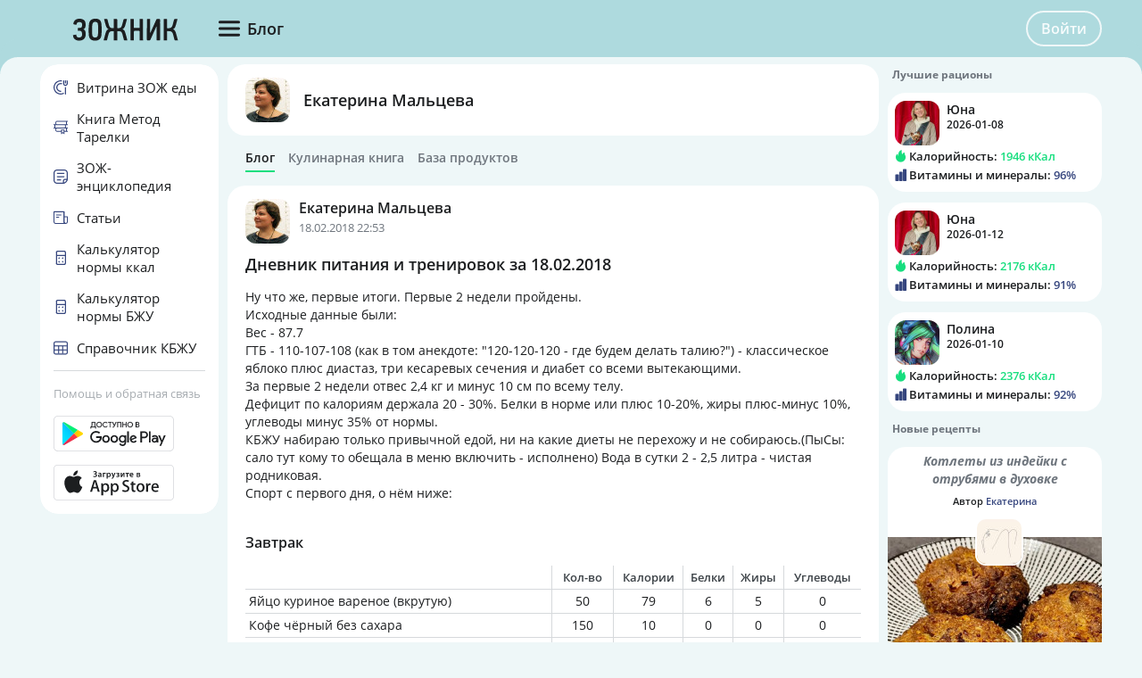

--- FILE ---
content_type: text/html; charset=UTF-8
request_url: https://tvoydnevnik.com/people/user/20040252/blog/1003801/
body_size: 25295
content:
<!DOCTYPE html>
<html data-theme="zozhnik" class="uk-height-1-1">
<head lang="ru">
    <meta charset="UTF-8">
    <meta name="viewport" content="width=device-width, initial-scale=1, maximum-scale=1">
    <meta http-equiv="Content-Type" content="text/html; charset=utf-8">
    <link rel="manifest" href="/manifest.json"/>
                <title>Дневник питания и тренировок за 18.02.2018</title>
    

    
    
            <link rel="canonical" href="https://tvoydnevnik.com/people/user/20040252/blog/1003801/"/>
    
            <link rel="amphtml" href="https://tvoydnevnik.com/amp/people/user/20040252/blog/1003801/"/>
    
    
            <script type="application/javascript">
            window.mzrConfig = {"useWebpack":false,"requirejs":{"baseUrl":"https:\/\/tvoydnevnik.com\/jsApp\/v8.135.54\/","urlArgs":""},"showAlertSanctions":true,"xdebugSessionStart":false,"oneSignal":{"isOnInBrowser":false,"appId":"569c1411-7c4c-4e6f-b094-f00aa1e58685","jsSdkPath":"https:\/\/cdn.onesignal.com\/sdks\/OneSignalSDK.js"},"foodDiaryMacronutrientsVersion":"v2","routeHistory":"browser","appVersion":"v8.135.54","platformId":100,"supportEmail":"support@tvoydnevnik.com","appName":"\u0414\u043d\u0435\u0432\u043d\u0438\u043a \u0417\u043e\u0436\u043d\u0438\u043a\u0430","appDomain":"https:\/\/tvoydnevnik.com","loginUrl":"https:\/\/tvoydnevnik.com\/account\/login","getMzrConfigUrl":"https:\/\/tvoydnevnik.com\/api2\/auth\/getMzrConfig","logoutUrl":"https:\/\/tvoydnevnik.com\/api2\/auth\/logout","isRunFromPartnerPage":false,"smilesForSceditor":{"dropdown":{":D":"https:\/\/159523.selcdn.ru\/assets\/smiles\/icon_biggrin.gif",":)":"https:\/\/159523.selcdn.ru\/assets\/smiles\/ab.gif",":(":"https:\/\/159523.selcdn.ru\/assets\/smiles\/ac.gif",":-o":"https:\/\/159523.selcdn.ru\/assets\/smiles\/ai.gif","8)":"https:\/\/159523.selcdn.ru\/assets\/smiles\/af.gif",":{}":"https:\/\/159523.selcdn.ru\/assets\/smiles\/aj.gif",":oops:":"https:\/\/159523.selcdn.ru\/assets\/smiles\/ah.gif",":cry:":"https:\/\/159523.selcdn.ru\/assets\/smiles\/ak.gif",":evil:":"https:\/\/159523.selcdn.ru\/assets\/smiles\/aq.gif",";)":"https:\/\/159523.selcdn.ru\/assets\/smiles\/ad.gif",":!:":"https:\/\/159523.selcdn.ru\/assets\/smiles\/icon_exclaim.gif",":?:":"https:\/\/159523.selcdn.ru\/assets\/smiles\/icon_question.gif",":idea:":"https:\/\/159523.selcdn.ru\/assets\/smiles\/icon_idea.gif",":|":"https:\/\/159523.selcdn.ru\/assets\/smiles\/bl.gif",":\u0430\u043d\u0433\u0435\u043b:":"https:\/\/159523.selcdn.ru\/assets\/smiles\/aa.gif",":-\u0420":"https:\/\/159523.selcdn.ru\/assets\/smiles\/ae.gif",":secret:":"https:\/\/159523.selcdn.ru\/assets\/smiles\/al.gif",":\u043a\u0443\u043b\u0430\u043a:":"https:\/\/159523.selcdn.ru\/assets\/smiles\/am.gif",":\u0442\u044b \u0447\u0442\u043e!:":"https:\/\/159523.selcdn.ru\/assets\/smiles\/an.gif",":\u0445\u0438\u0445\u0438\u043a\u0430\u044e:":"https:\/\/159523.selcdn.ru\/assets\/smiles\/ap.gif",":\u0441\u043a\u0443\u0447\u043d\u043e:":"https:\/\/159523.selcdn.ru\/assets\/smiles\/db.gif",":exercise:":"https:\/\/159523.selcdn.ru\/assets\/smiles\/du.gif",":party:":"https:\/\/159523.selcdn.ru\/assets\/smiles\/dv.gif",":\u043f\u043e\u0446\u0435\u043b\u043e\u0432\u0430\u043b\u0438:":"https:\/\/159523.selcdn.ru\/assets\/smiles\/as.gif",":\u0442\u043e\u0448\u043d\u0438\u0442:":"https:\/\/159523.selcdn.ru\/assets\/smiles\/at.gif",":stop:":"https:\/\/159523.selcdn.ru\/assets\/smiles\/av.gif",":rose:":"https:\/\/159523.selcdn.ru\/assets\/smiles\/ax.gif",":\u0445\u043e\u0440\u043e\u0448\u043e:":"https:\/\/159523.selcdn.ru\/assets\/smiles\/ay.gif",":help:":"https:\/\/159523.selcdn.ru\/assets\/smiles\/bc.gif",":good:":"https:\/\/159523.selcdn.ru\/assets\/smiles\/bf.gif",":bravo:":"https:\/\/159523.selcdn.ru\/assets\/smiles\/bi.gif","LOL":"https:\/\/159523.selcdn.ru\/assets\/smiles\/bj.gif",":\u0438\u0437\u0432\u0438\u043d\u0438!:":"https:\/\/159523.selcdn.ru\/assets\/smiles\/bk.gif",":crazy:":"https:\/\/159523.selcdn.ru\/assets\/smiles\/bm.gif",":\u0443\u0440\u0430:":"https:\/\/159523.selcdn.ru\/assets\/smiles\/bp.gif",":dance:":"https:\/\/159523.selcdn.ru\/assets\/smiles\/bo.gif",":call-down:":"https:\/\/159523.selcdn.ru\/assets\/smiles\/bq.gif",":think:":"https:\/\/159523.selcdn.ru\/assets\/smiles\/bw.gif",":\u043a\u0440\u0438\u0447\u0443:":"https:\/\/159523.selcdn.ru\/assets\/smiles\/cf.gif",":nurse:":"https:\/\/159523.selcdn.ru\/assets\/smiles\/co.gif",":ah:":"https:\/\/159523.selcdn.ru\/assets\/smiles\/cs.gif",":ogle:":"https:\/\/159523.selcdn.ru\/assets\/smiles\/cu.gif",":\u043f\u043e\u0433\u0443\u043b\u044f\u043b\u0430:":"https:\/\/159523.selcdn.ru\/assets\/smiles\/cy.gif"},"hidden":{":-D":"https:\/\/159523.selcdn.ru\/assets\/smiles\/icon_biggrin.gif",":-)":"https:\/\/159523.selcdn.ru\/assets\/smiles\/ab.gif",":-(":"https:\/\/159523.selcdn.ru\/assets\/smiles\/ac.gif",":shock:":"https:\/\/159523.selcdn.ru\/assets\/smiles\/ai.gif","8-)":"https:\/\/159523.selcdn.ru\/assets\/smiles\/af.gif",":-{}":"https:\/\/159523.selcdn.ru\/assets\/smiles\/aj.gif",":~(":"https:\/\/159523.selcdn.ru\/assets\/smiles\/ak.gif",">:-<":"https:\/\/159523.selcdn.ru\/assets\/smiles\/aq.gif",";-)":"https:\/\/159523.selcdn.ru\/assets\/smiles\/ad.gif",":-|":"https:\/\/159523.selcdn.ru\/assets\/smiles\/bl.gif",":\u0420":"https:\/\/159523.selcdn.ru\/assets\/smiles\/ae.gif"}},"pathToUikitCss":"https:\/\/tvoydnevnik.com\/jsApp\/v8.135.54\/ui\/dist\/css\/uikit.css","account":{"isAuth":false,"id":false,"name":"","avatar":"https:\/\/fs2.tvoydnevnik.com\/assets\/notFound\/user.png","roles":["guest"],"mainUserId":0,"currentUserId":0,"users":[],"usersList":[]},"imageServer":"https:\/\/fs2.tvoydnevnik.com\/api2\/image\/getById\/100","foodServiceBrowser":{"url":"https:\/\/tvoydnevnik.com\/api2\/base_of_food\/","urlList":"https:\/\/tvoydnevnik.com\/jsApp\/v8.135.54\/\/modules\/BaseOfFoodV2\/list2018.json","urlGroup":"https:\/\/tvoydnevnik.com\/jsApp\/v8.135.54\/\/modules\/BaseOfFoodV2\/group2018.json","urlAll":"https:\/\/159523.selcdn.ru\/baseOfFood\/common\/all.json","urlLider":"https:\/\/159523.selcdn.ru\/baseOfFood\/common\/lider.json","version":11,"tryUpdateIdPutToCacheOlderDays":5184000},"zozhnikUserId":"20057556","zozhnikArticleNeedPayment":true,"canPromocode":true,"endPoints":{"appDiaryV1":{"apiUrl":"https:\/\/tvoydnevnik.com\/api\/","accessToken":false},"api":{"url":"https:\/\/tvoydnevnik.com\/api\/","access_token":false,"withCredentials":true,"version":"appMzrV1","isDiaryBackend":true,"id_account":false,"checkPublicSigOfQuery":"dfgfdjgkdnvcnyT&HvGcfd%^#FH"},"api2":{"url":"https:\/\/tvoydnevnik.com\/api2\/","withCredentials":true,"params":{"platformId":100,"token":false,"diaryAccountId":false,"routeHistory":"browser"}},"api3":{"url":"https:\/\/tvoydnevnik.com\/api3\/","withCredentials":true,"params":{"platformId":100,"token":false,"diaryAccountId":false,"routeHistory":"browser"}},"recipeService":{"url":"https:\/\/fs2.tvoydnevnik.com\/api2","withCredentials":false,"cookbookId":false,"params":{"jwt":false}},"foodService":{"url":"https:\/\/fs2.tvoydnevnik.com\/api2","withCredentials":false,"params":{"jwt":false}},"jsLogger":{"url":"https:\/\/d01ac277-54d2-4acc-9199-bb38938942e0.pub.cloud.scaleway.com\/api2","withCredentials":false,"params":{"version":"v8.135.54","platformId":100,"host":"tvoydnevnik.com","isAuth":false,"userId":false,"environment":"production"}},"imageService":{"url":"https:\/\/fs2.tvoydnevnik.com"},"aiDiary":null},"auth":{"type":"auth","social":[{"name":"\u0412\u041a\u043e\u043d\u0442\u0430\u043a\u0442\u0435","url":"https:\/\/tvoydnevnik.com\/api2\/auth\/vk"},{"name":"Mail.ru","url":"https:\/\/tvoydnevnik.com\/api2\/auth\/mailru"},{"name":"Facebook","url":"https:\/\/tvoydnevnik.com\/api2\/auth\/fb"}],"socialParams":{"platformId":100}},"initialState":{"IsDev":false,"Features":{"social":true,"publishFoodDiaryV2":true,"recipeExtraEdit":true,"notification2":true,"loginV2":true,"socialV2":true,"useSceditor":true,"sportDiaryReport":true,"diaryUserPermission":true,"iosUseSqlite":true,"tdNeedPayment":true,"flagZozhnikLeftMenuTemplate":"new","showExtraBaseV1":true},"Account":{"social":{"isAuth":false,"id":false,"name":"","dateRegister":"","daysInSystem":0,"avatar":"https:\/\/fs2.tvoydnevnik.com\/assets\/notFound\/user.png","email":""},"diary":{"isAuth":false,"id":false,"name":"","avatar":"https:\/\/fs2.tvoydnevnik.com\/assets\/notFound\/user.png","roles":["guest"],"mainUserId":0,"currentUserId":0,"users":[],"usersList":[]},"roles":[],"subscription":false,"subscriptionType":false,"isFullVersion":true},"Footer":{"show":true,"content":[[{"label":"\u0420\u0415\u0426\u0415\u041f\u0422\u042b","href":"\/recipe"},{"label":"\u0411\u041b\u041e\u0413\u0418","href":"\/people\/commonFeed\/"},{"label":"\u0422\u0410\u0411\u041b\u0418\u0426\u0410 \u041a\u0410\u041b\u041e\u0420\u0418\u0419\u041d\u041e\u0421\u0422\u0418","href":"\/table_calorie\/","originLink":true}],[{"label":"\u041f\u041e\u0418\u0421\u041a","href":"\/find\/","originLink":true},{"label":"\u041f\u041e\u041c\u041e\u0429\u042c","href":"\/diary\/help"}],[{"label":"\u0421\u041e\u0413\u041b\u0410\u0428\u0415\u041d\u0418\u0415","href":"\/info\/condition.php"},{"label":"\u041a\u041e\u041d\u0422\u0410\u041a\u0422\u042b","href":"\/info\/contact.php"},{"label":"\u041f\u0420\u0410\u0412\u0418\u041b\u0410","href":"\/info\/rule.php"}],"info"],"footerLine":[{"type":"image","image":{"src":"https:\/\/159523.selcdn.ru\/assets\/payment\/visamaster.png"}},{"type":"text","text":"\u00a9 2009 - 2026 \u0414\u043d\u0435\u0432\u043d\u0438\u043a \u0417\u043e\u0436\u043d\u0438\u043a\u0430"}]},"LeftMenuFromServer":{"empty":[]}},"projectMenu":false,"loadCss":[],"features":{"social":true,"publishFoodDiaryV2":true,"recipeExtraEdit":true,"notification2":true,"loginV2":true,"socialV2":true,"useSceditor":true,"sportDiaryReport":true,"diaryUserPermission":true,"iosUseSqlite":true,"tdNeedPayment":true,"flagZozhnikLeftMenuTemplate":"new","showExtraBaseV1":true},"socialUser":{"isAuth":false,"id":false,"name":"","dateRegister":"","daysInSystem":0,"avatar":"https:\/\/fs2.tvoydnevnik.com\/assets\/notFound\/user.png","email":""},"bootstrapSocial":"guest","socketio":{"url":"https:\/\/socketio.health-diet.ru:3443","token":"{\"timestamp\":1769438812,\"sig\":\"2700ba96ca0f7af3f54fe743b03f16ab\"}","eventsName":{"liveFeed":"100_liveFeed","user":"100_user_da39a3ee5e6b4b0d3255bfef95601890afd80709","user2":null,"prefix":100}},"androidVersion":{"storeName":"Google Play","name":"\u0414\u043d\u0435\u0432\u043d\u0438\u043a \u0437\u043e\u0436\u043d\u0438\u043a\u0430","badge":"","url":"https:\/\/play.google.com\/store\/apps\/details?id=com.tvoydnevnik"},"iphoneVersion":{"name":"\u0414\u043d\u0435\u0432\u043d\u0438\u043a \u0437\u043e\u0436\u043d\u0438\u043a\u0430","storeName":"Apple store","badge":"","url":"https:\/\/apps.apple.com\/ru\/app\/%D0%B4%D0%BD%D0%B5%D0%B2%D0%BD%D0%B8%D0%BA-%D0%B7%D0%BE%D0%B6%D0%BD%D0%B8%D0%BA%D0%B0\/id1490822041"},"huaweiVersion":false,"useBaseFoodV2BySource":false,"applyExtraCss":".mzr-navbar-logo {background-image: url('https:\/\/159523.selcdn.ru\/assets\/logo2016tvoydnevnik2.png') !important;}\n","jsRoute":{"payment":"\/app\/Payment2"},"firebase":{"jwt":""},"flagAppleShowSocialSingInTD":true,"flagAppleShowSocialSingInTD2":true,"flagAppleShowSocialSingInHD":true,"flagShowInAppReview":true,"flagSignInFacebook":true,"flagSignInNativeApple":true,"flagGetFoodBySourcesAllowUseOldVersion":false,"deployingAppVersions":{"AppStore":"v8.135.56"},"usePaymentPlatform":{"GooglePlay":"web","AppStore":"web","AppGallery":"web"},"cordovaLocalStorageConfigValidDays":360,"checkProductIdOnProductApproved":true,"yandexMetrika":{"id":"22760881","setUserID":false,"params":{"isAuth":false,"partner":"partner100"},"startJs":true,"clickmap":true},"flagZozhnikLeftMenuTemplate":"new"};        </script>
    
    <!-- Assets.header:css  -->
<link href="https://tvoydnevnik.com/jsApp/v8.135.54/ui/dist/css/uikit.css" rel="stylesheet" type="text/css"></head>

<body class="mzr-body uk-height-1-1">

        <div class="mzr-top-menu js-top-menu-height mzr-no-print mzr-top-menu--height">
            <div class="mzr-top-menu-round-left"></div>
            <div class="mzr-top-menu-round-right"></div>

            <div class="uk-flex uk-flex-middle uk-flex-center  mzr-top-menu-template-3">

                <a href="/"  class="mzr-top-menu-logo mzr-navbar-logo">            <svg
                    style="fill: currentcolor; display:inline-block; height:60px; width:200px; user-select:none;"
                    viewBox='0 0 200 60'
                    class=""
            >
                <g>
                                <path d="M102.723 43.2237C101.524 43.2237 100.425 43.257 99.3255 43.1903C99.159 43.1903 98.8925 42.8235 98.8259 42.59C98.2931 40.6222 97.8268 38.6545 97.3272 36.7201C96.4946 33.6517 95.4955 32.918 92.3316 32.918C92.0652 32.918 91.7987 32.918 91.3991 32.918C91.3991 36.3532 91.3991 39.7551 91.3991 43.1903C90.0669 43.1903 88.868 43.1903 87.5691 43.1903C87.5691 42.8902 87.5358 42.59 87.5358 42.2898C87.5358 39.5216 87.5358 36.7534 87.5358 33.9852C87.5358 32.918 87.5358 32.918 86.4367 32.918C86.2702 32.918 86.1037 32.918 85.9372 32.918C83.5726 32.9513 82.3736 33.8185 81.7075 36.1197C81.1747 38.0541 80.7084 40.0553 80.2089 41.9897C79.8425 43.3904 80.1422 43.2237 78.6769 43.2237C77.8442 43.2237 77.0449 43.2237 76.1124 43.2237C76.6786 41.1559 77.1782 39.1881 77.711 37.2537C78.0441 36.053 78.4104 34.8524 78.8101 33.6851C79.2763 32.351 80.009 31.2504 81.6409 30.7501C79.4096 29.5161 78.8101 27.4816 78.2439 25.3804C77.7443 23.5794 77.2781 21.8118 76.7785 20.0108C76.7119 19.8107 76.6786 19.5772 76.612 19.2437C77.7776 19.2437 78.8767 19.2103 79.9757 19.277C80.1422 19.277 80.3754 19.6773 80.442 19.9107C81.0082 21.9785 81.541 24.0797 82.1405 26.1809C82.8732 28.8824 84.6383 29.983 87.5691 29.4827C87.5691 26.1142 87.5691 22.7123 87.5691 19.2437C88.768 19.2437 89.8671 19.2103 90.9661 19.277C91.1326 19.277 91.3991 19.7773 91.3991 20.0441C91.4324 22.9124 91.3991 25.7473 91.3991 28.6156C91.3991 28.8824 91.3991 29.1825 91.3991 29.416C93.5639 30.1498 95.8285 29.1158 96.5612 26.9146C97.1607 25.0803 97.5937 23.1792 98.0932 21.3115C98.6261 19.277 98.6261 19.277 100.691 19.2437C101.191 19.2437 101.69 19.2437 102.256 19.2437C102.256 19.4772 102.256 19.6773 102.223 19.844C101.59 22.112 101.024 24.3799 100.325 26.6478C99.8251 28.282 99.1257 29.8162 97.2939 30.6834C99.6585 31.5172 100.158 33.585 100.724 35.5528C101.357 37.7873 101.957 40.0219 102.556 42.2898C102.589 42.5567 102.623 42.8235 102.723 43.2237Z" fill="var(--color-logo-color-text)"/>
                                <path d="M135.228 27.7821C134.761 28.8494 134.262 29.8833 133.795 30.9506C132.064 34.8194 130.332 38.6882 128.6 42.557C128.367 43.0573 128.134 43.2908 127.568 43.2574C126.835 43.1907 126.136 43.2241 125.403 43.2574C124.803 43.2908 124.604 43.0906 124.604 42.457C124.637 36.9873 124.604 31.5509 124.637 26.0812C124.637 24.0467 124.67 22.0456 124.637 20.0112C124.637 19.4108 124.837 19.2441 125.403 19.2774C126.335 19.3108 127.268 19.2774 128.334 19.2774C128.334 24.447 128.334 29.5164 128.334 34.6193C128.4 34.6526 128.5 34.6526 128.567 34.686C128.667 34.4525 128.8 34.2191 128.9 33.9856C130.998 29.3497 133.096 24.6804 135.161 20.0445C135.394 19.4775 135.694 19.2107 136.327 19.2774C137.026 19.3441 137.725 19.3441 138.391 19.2774C139.124 19.2107 139.391 19.4442 139.391 20.2113C139.357 22.5125 139.391 24.8138 139.391 27.1151C139.391 32.1512 139.391 37.1874 139.424 42.2568C139.424 43.0573 139.224 43.3575 138.391 43.2574C137.792 43.1907 137.159 43.1907 136.56 43.2574C135.727 43.3241 135.461 43.0906 135.494 42.2235C135.527 37.721 135.527 33.1851 135.527 28.6826C135.527 28.4158 135.527 28.149 135.527 27.8822C135.394 27.8155 135.294 27.8155 135.228 27.7821Z" fill="var(--color-logo-color-text)"/>
                                <path d="M120.407 43.19C119.042 43.19 117.809 43.19 116.511 43.19C116.511 42.8899 116.477 42.5897 116.477 42.2895C116.477 39.3546 116.444 36.4196 116.477 33.4846C116.477 32.7175 116.244 32.5508 115.511 32.5508C114.013 32.5841 112.514 32.5841 111.015 32.5508C110.349 32.5174 110.116 32.7509 110.116 33.4513C110.149 36.3529 110.116 39.2545 110.116 42.1895C110.116 42.4896 110.116 42.7898 110.116 43.2234C108.884 43.2234 107.685 43.2234 106.519 43.2234C106.386 43.2234 106.253 42.9899 106.186 42.8565C106.12 42.7564 106.153 42.5897 106.153 42.4563C106.153 34.9855 106.153 27.4813 106.153 20.0105C106.153 19.8104 106.186 19.6436 106.186 19.3101C107.385 19.3101 108.551 19.2767 109.75 19.3434C109.883 19.3434 110.083 19.8437 110.083 20.1105C110.116 22.8454 110.083 25.5802 110.083 28.3484C110.083 28.6486 110.083 28.9488 110.083 29.3157C112.214 29.3157 114.246 29.3157 116.411 29.3157C116.411 25.9805 116.411 22.712 116.411 19.3101C117.643 19.3101 118.809 19.2767 119.974 19.3434C120.107 19.3434 120.341 19.777 120.341 20.0105C120.374 22.7787 120.341 25.5469 120.341 28.3151C120.341 32.951 120.341 37.5536 120.341 42.1895C120.407 42.4896 120.407 42.7898 120.407 43.19Z" fill="var(--color-logo-color-text)"/>
                                <path d="M74.081 31.3837C73.981 33.1848 73.8811 35.2192 73.7146 37.2203C73.3816 41.1225 71.0503 43.3571 67.1204 43.5572C66.1213 43.5905 65.1221 43.5572 64.1563 43.3237C61.492 42.69 59.8601 40.7556 59.5936 37.854C59.194 33.3849 59.1607 28.8824 59.7934 24.4132C60.2264 21.2114 62.3579 19.277 65.5884 18.9769C66.0879 18.9435 66.5875 18.9102 67.0871 18.9102C71.1169 18.9435 73.2817 20.8446 73.6813 24.8468C73.9144 26.948 73.9477 29.0491 74.081 31.3837ZM63.1572 31.5172C63.2238 33.0847 63.2238 35.1859 63.4236 37.287C63.5901 39.088 64.8557 40.0552 66.5875 40.0886C68.1861 40.0886 69.5516 39.0547 69.7514 37.3537C69.9845 35.0858 70.1178 32.7845 70.1178 30.4833C70.1178 28.5822 69.9845 26.6811 69.7181 24.7801C69.5849 23.7128 68.8522 22.9457 67.7532 22.6122C65.3886 21.9452 63.5901 23.2792 63.4236 25.914C63.3237 27.5816 63.2571 29.2826 63.1572 31.5172Z" fill="var(--color-logo-color-text)"/>
                                <path d="M158.973 19.2766C158.374 21.4779 157.841 23.5123 157.275 25.5134C157.042 26.3139 156.809 27.1143 156.509 27.8814C156.009 29.0821 155.31 30.116 153.944 30.7163C156.009 31.4834 156.675 33.151 157.175 34.9187C157.974 37.6202 158.674 40.355 159.44 43.2233C158.207 43.2233 157.108 43.2566 155.976 43.1899C155.81 43.1899 155.576 42.7897 155.51 42.5563C155.01 40.7219 154.577 38.8542 154.111 36.9865C154.011 36.5196 153.878 36.086 153.711 35.6191C153.045 33.7514 151.88 32.9509 149.881 32.8842C149.282 32.8842 148.649 32.9176 148.05 32.8509C147.384 32.7842 147.25 33.0843 147.284 33.6847C147.317 36.4862 147.284 39.2878 147.284 42.0893C147.284 42.4228 147.284 42.7564 147.284 43.1566C145.985 43.1566 144.753 43.1566 143.487 43.1566C143.487 42.8564 143.454 42.5896 143.454 42.3228C143.454 34.952 143.454 27.5813 143.42 20.2105C143.42 19.5101 143.587 19.2099 144.32 19.2766C145.019 19.3434 145.752 19.3434 146.484 19.2766C147.084 19.2433 147.284 19.4434 147.284 20.0771C147.25 22.912 147.25 25.7136 147.25 28.5485C147.25 29.6824 147.25 29.6824 148.383 29.6824C148.649 29.6824 148.949 29.6491 149.215 29.6491C151.513 29.5824 152.779 28.5485 153.378 26.3472C153.944 24.2461 154.511 22.1783 155.044 20.0771C155.177 19.4768 155.443 19.2766 156.076 19.2766C156.975 19.31 157.908 19.2766 158.973 19.2766Z" fill="var(--color-logo-color-text)"/>
                                <path d="M53.499 30.8506C55.0643 31.4175 55.5972 32.4848 55.8303 33.8522C56.13 35.6532 56.1966 37.4209 55.6305 39.1885C54.9644 41.223 53.5989 42.5237 51.5673 43.0907C49.5025 43.6577 47.4043 43.7244 45.3728 42.9239C43.1747 42.0568 41.676 39.7222 41.8425 37.3542C43.0082 37.1874 44.2071 36.9873 45.4061 36.7872C45.4727 37.0874 45.5393 37.2875 45.5726 37.5209C45.9389 39.3886 47.038 40.2224 48.9363 40.089C50.7347 39.989 52.0003 38.8217 52.0336 37.054C52.0669 36.0868 51.9337 35.1196 51.7006 34.1857C51.4008 33.0518 50.7014 32.6182 49.5691 32.5849C48.8364 32.5515 48.1037 32.5849 47.2711 32.5849C47.2711 31.5176 47.2378 30.5837 47.3044 29.6499C47.3044 29.4831 47.6374 29.2497 47.8373 29.2163C48.5034 29.1496 49.1694 29.2163 49.8355 29.183C50.8347 29.1496 51.6007 28.6827 51.8005 27.7155C52.0003 26.815 52.1002 25.8478 52.0003 24.9473C51.8005 23.4464 50.6681 22.646 49.0362 22.646C47.3044 22.646 46.272 23.4131 45.9056 24.9139C45.839 25.2141 45.7724 25.4809 45.7058 25.8811C44.6068 25.6477 43.541 25.4476 42.5086 25.1807C42.3421 25.1474 42.1755 24.6805 42.2089 24.4136C42.6085 21.6121 44.307 19.7777 46.9714 19.2108C49.0029 18.7772 51.0012 18.9106 52.8995 19.7777C54.3316 20.4114 55.2641 21.512 55.6971 23.0129C56.1633 24.5804 56.1633 26.1813 55.8303 27.7822C55.5639 29.0829 54.8978 30.1168 53.499 30.8506Z" fill="var(--color-logo-color-text)"/>
                            </g>
                                        </svg>
            </a>
                <div class="mzr-top-menu-content uk-flex  uk-flex-space-between" >

                            <div class="uk-flex">
                    <a   id="js-offcanvas"                 style="text-decoration: none;"
                class="uk-flex uk-flex-middle  uk-flex-item-none mzr-top-menu-item mzr-top-menu--height js-top-menu-header mzr-top-menu-header-item">
                        <svg
                    style="fill: currentcolor; display:inline-block; height:24px; width:24px; user-select:none;fill:var(--top-menu-color-svg); margin-right: 8px"
                    viewBox='0 0 20 20'
                    class=""
            >
                <g><path d="M0 3.9998C0 3.33706 0.479695 2.7998 1.07143 2.7998H18.9286C19.5203 2.7998 20 3.33706 20 3.9998C20 4.66255 19.5203 5.1998 18.9286 5.1998H1.07143C0.479695 5.1998 0 4.66255 0 3.9998Z"></path><path d="M0 9.9998C0 9.33706 0.479695 8.7998 1.07143 8.7998H18.9286C19.5203 8.7998 20 9.33706 20 9.9998C20 10.6625 19.5203 11.1998 18.9286 11.1998H1.07143C0.479695 11.1998 0 10.6625 0 9.9998Z"></path><path d="M0 15.9998C0 15.3371 0.479695 14.7998 1.07143 14.7998H18.9286C19.5203 14.7998 20 15.3371 20 15.9998C20 16.6625 19.5203 17.1998 18.9286 17.1998H1.07143C0.479695 17.1998 0 16.6625 0 15.9998Z"></path></g>            </svg>
                        <span>Блог</span>
        </a>
                </div>
                <div class="uk-flex">
                    <div title=""
             class="uk-flex uk-flex-middle uk-flex-item-none mzr-top-menu--height mzr-top-menu-item uk-flex-center">
            <a href="/account/login"
               class="uk-button uk-button-outline-transparent" rel="nofollow">Войти</a>
        </div>
                </div>
        
                </div>

            </div>

        </div>
        <div class="mzr-no-print mzr-top-menu-fixed">
            <div class="mzr-top-menu-margin"></div>
        </div>

                        <div class="mzr-grid-3-column">

            <div class="mzr-grid-content" id="mzr-grid-content">
                <div class="mzr-main-block">
                            <div class="mzr-block mzr-grid-3-column-margin-top">
            <div class="mzr-block-content">
                <div class="uk-flex uk-flex-middle">
                    <div>
                        <a rel="nofollow" href="/people/user/20040252/"><img class="mzr-avatar"
                                                                             src="https://fs2.tvoydnevnik.com/api2/image/getById/100/user/50/20040252"
                                                                             alt=""/></a>
                    </div>
                    <div class="uk-margin-left mzr-font--body18sb uk-link-reset uk-text-bold-semi">
                        <a rel="nofollow" class="el-user" href="/people/user/20040252/">Екатерина Мальцева</a>
                    </div>
                </div>
            </div>
        </div>

        <div class="mzr-subNuvTopMenu mzr-no-print  mzr-main-block-margin-left " style="padding-top: 1px;">
            <div id="js-sub472"
                 class="uk-flex uk-flex-middle uk-overflow-container  mzr-fancy-scrollbar  uk-margin-top  uk-margin-small-bottom uk-link-reset"
                 style="overflow-y: hidden; padding-bottom: 0px; padding-top: 0px;">
                <a href="/people/user/20040252/"
                   class=" mzr-pointer uk-flex-item-none mzr-font--body14sb mzr-pointer uk-active uk-flex-item-none uk-margin-right "
                   style="height: 23px; border-bottom: 2px solid var(--color--primary-midtone); color: var(--color--shade-black); font-weight: 600;">
                    Блог
                </a>
                <a rel="nofollow" href="/people/user/20040252/recipe/"
                   class=" mzr-pointer uk-flex-item-none mzr-font--body14sb mzr-pointer uk-flex-item-none uk-margin-right uk-link-reset"
                   style="height: 23px; border-bottom: 2px solid transparent; color: var(--color--shade-dark); font-weight: 600;">Кулинарная
                    книга
                </a>
                <a href="/people/user/20040252/calorie/"
                     class=" mzr-pointer uk-flex-item-none mzr-font--body14sb mzr-pointer uk-flex-item-none uk-margin-right uk-link-reset"
                     style="height: 23px; border-bottom: 2px solid transparent; color: var(--color--shade-dark); font-weight: 600;">
                    База продуктов
                </a>
            </div>
        </div>
                <div class="mzr-block uk-margin-top"   >
                    <div class="mzr-block-header-post uk-clearfix">

            <div class="uk-float-left">
                            <a href="/people/user/20040252/"><img class="mzr-avatar" src="https://fs2.tvoydnevnik.com/api2/image/getById/100/user/50/20040252" alt=""/></a>
                        </div>
            <div class="uk-float-left uk-margin-small-left">
                        <a href="/people/user/20040252/" class="el-user">Екатерина Мальцева</a>
                        <div class="el-timeAgo">18.02.2018 22:53</div>
            </div>
        </div>
                    <div class="mzr-block-content ">
                <div id="js_post_content_1003801" class="uk-margin-bottom">
                                    <h1 class="mzr-font--body18sb uk-margin-bottom" itemprop="name">Дневник питания и тренировок за 18.02.2018</h1>
                                            <div class="uk-text-break">
                    <div class="uk-text-break">
            <div>Ну что же, первые итоги. Первые 2 недели пройдены.<br />
Исходные данные были:<br />
Вес - 87.7<br />
ГТБ - 110-107-108 (как в том анекдоте: "120-120-120 - где будем
делать талию?") - классическое яблоко плюс диастаз, три кесаревых
сечения и диабет со всеми вытекающими.<br />
За первые 2 недели отвес 2,4 кг и минус 10 см по всему телу.<br />
Дефицит по калориям держала 20 - 30%. Белки в норме или плюс
10-20%, жиры плюс-минус 10%, углеводы минус 35% от нормы.<br />
КБЖУ набираю только привычной едой, ни на какие диеты не перехожу и
не собираюсь.(ПыСы: сало тут кому то обещала в меню включить -
исполнено) Вода в сутки 2 - 2,5 литра - чистая родниковая.<br />
Спорт с первого дня, о нём ниже:</div><br/>        </div>
                <div class="uk-margin-top">
                                            <div class="mzr-food-diary-intake">
                        <h4>Завтрак</h4>
                        <div class="uk-overflow-container">
                            <table class="el-foods">
                                <tbody>
                                        <tr class="el-header">
            <td class="el-first-column"></td>
            <td>Кол-во</td>
            <td class="el-calorie">Калории</td>
            <td class="el-protein">Белки</td>
            <td class="el-fat">Жиры</td>
            <td class="el-carb">Углеводы</td>
        </tr>
                                                <tr class="el-food">
            <td class="el-first-column">
                <span class="t-name">Яйцо куриное вареное (вкрутую)</span>
            </td>
            <td>
                <div class="mod-width-50">
                    <div class="CellInput">50</div>
                </div>
            </td>
            <td class="el-calorie">79</td>
            <td class="el-protein">6</td>
            <td class="el-fat">5</td>
            <td class="el-carb">0</td>
        </tr>
                <tr class="el-food">
            <td class="el-first-column">
                <span class="t-name">Кофе чёрный без сахара</span>
            </td>
            <td>
                <div class="mod-width-50">
                    <div class="CellInput">150</div>
                </div>
            </td>
            <td class="el-calorie">10</td>
            <td class="el-protein">0</td>
            <td class="el-fat">0</td>
            <td class="el-carb">0</td>
        </tr>
                <tr class="el-food">
            <td class="el-first-column">
                <span class="t-name">Молоко стерилизованное 3,2% жирности</span>
            </td>
            <td>
                <div class="mod-width-50">
                    <div class="CellInput">30</div>
                </div>
            </td>
            <td class="el-calorie">18</td>
            <td class="el-protein">0</td>
            <td class="el-fat">1</td>
            <td class="el-carb">1</td>
        </tr>
                <tr class="el-food">
            <td class="el-first-column">
                <span class="t-name">Хлеб Дарницкий</span>
            </td>
            <td>
                <div class="mod-width-50">
                    <div class="CellInput">80</div>
                </div>
            </td>
            <td class="el-calorie">164</td>
            <td class="el-protein">5</td>
            <td class="el-fat">0</td>
            <td class="el-carb">32</td>
        </tr>
                <tr class="el-food">
            <td class="el-first-column">
                <span class="t-name">Чеснок, сырой</span>
            </td>
            <td>
                <div class="mod-width-50">
                    <div class="CellInput">5</div>
                </div>
            </td>
            <td class="el-calorie">7</td>
            <td class="el-protein">0</td>
            <td class="el-fat">0</td>
            <td class="el-carb">1</td>
        </tr>
                <tr class="el-food">
            <td class="el-first-column">
                <span class="t-name">Масло подсолнечное</span>
            </td>
            <td>
                <div class="mod-width-50">
                    <div class="CellInput">7</div>
                </div>
            </td>
            <td class="el-calorie">62</td>
            <td class="el-protein">0</td>
            <td class="el-fat">7</td>
            <td class="el-carb">0</td>
        </tr>
                <tr class="el-food">
            <td class="el-first-column">
                <span class="t-name">Вода</span>
            </td>
            <td>
                <div class="mod-width-50">
                    <div class="CellInput">500</div>
                </div>
            </td>
            <td class="el-calorie">0</td>
            <td class="el-protein">0</td>
            <td class="el-fat">0</td>
            <td class="el-carb">0</td>
        </tr>
                <tr class="el-footer">
            <td class="el-first-column">Итого</td>
            <td>822</td>
            <td class="el-calorie">343</td>
            <td class="el-protein">13</td>
            <td class="el-fat">15</td>
            <td class="el-carb">36</td>
        </tr>
                                        </tbody>
                            </table>
                        </div>
                    </div>

                                        <div class="mzr-food-diary-intake">
                        <h4>Обед</h4>
                        <div class="uk-overflow-container">
                            <table class="el-foods">
                                <tbody>
                                        <tr class="el-header">
            <td class="el-first-column"></td>
            <td>Кол-во</td>
            <td class="el-calorie">Калории</td>
            <td class="el-protein">Белки</td>
            <td class="el-fat">Жиры</td>
            <td class="el-carb">Углеводы</td>
        </tr>
                                                <tr class="el-food">
            <td class="el-first-column">
                <span class="t-name">Говядина тушеная</span>
            </td>
            <td>
                <div class="mod-width-50">
                    <div class="CellInput">66</div>
                </div>
            </td>
            <td class="el-calorie">184</td>
            <td class="el-protein">17</td>
            <td class="el-fat">12</td>
            <td class="el-carb">1</td>
        </tr>
                <tr class="el-food">
            <td class="el-first-column">
                <span class="t-name">Маринованные опята</span>
            </td>
            <td>
                <div class="mod-width-50">
                    <div class="CellInput">150</div>
                </div>
            </td>
            <td class="el-calorie">27</td>
            <td class="el-protein">2</td>
            <td class="el-fat">1</td>
            <td class="el-carb">0</td>
        </tr>
                <tr class="el-food">
            <td class="el-first-column">
                <span class="t-name">Хлеб Дарницкий</span>
            </td>
            <td>
                <div class="mod-width-50">
                    <div class="CellInput">40</div>
                </div>
            </td>
            <td class="el-calorie">82</td>
            <td class="el-protein">2</td>
            <td class="el-fat">0</td>
            <td class="el-carb">16</td>
        </tr>
                <tr class="el-footer">
            <td class="el-first-column">Итого</td>
            <td>256</td>
            <td class="el-calorie">293</td>
            <td class="el-protein">22</td>
            <td class="el-fat">14</td>
            <td class="el-carb">18</td>
        </tr>
                                        </tbody>
                            </table>
                        </div>
                    </div>

                                        <div class="mzr-food-diary-intake">
                        <h4>Дневной перекус</h4>
                        <div class="uk-overflow-container">
                            <table class="el-foods">
                                <tbody>
                                        <tr class="el-header">
            <td class="el-first-column"></td>
            <td>Кол-во</td>
            <td class="el-calorie">Калории</td>
            <td class="el-protein">Белки</td>
            <td class="el-fat">Жиры</td>
            <td class="el-carb">Углеводы</td>
        </tr>
                                                <tr class="el-food">
            <td class="el-first-column">
                <span class="t-name">Свинина, свежая, грудинка, сырая</span>
            </td>
            <td>
                <div class="mod-width-50">
                    <div class="CellInput">40</div>
                </div>
            </td>
            <td class="el-calorie">207</td>
            <td class="el-protein">3</td>
            <td class="el-fat">21</td>
            <td class="el-carb">0</td>
        </tr>
                <tr class="el-food">
            <td class="el-first-column">
                <span class="t-name">Лук репчатый</span>
            </td>
            <td>
                <div class="mod-width-50">
                    <div class="CellInput">15</div>
                </div>
            </td>
            <td class="el-calorie">6</td>
            <td class="el-protein">0</td>
            <td class="el-fat">0</td>
            <td class="el-carb">1</td>
        </tr>
                <tr class="el-food">
            <td class="el-first-column">
                <span class="t-name">Чеснок, сырой</span>
            </td>
            <td>
                <div class="mod-width-50">
                    <div class="CellInput">10</div>
                </div>
            </td>
            <td class="el-calorie">14</td>
            <td class="el-protein">0</td>
            <td class="el-fat">0</td>
            <td class="el-carb">3</td>
        </tr>
                <tr class="el-food">
            <td class="el-first-column">
                <span class="t-name">Хлеб Дарницкий</span>
            </td>
            <td>
                <div class="mod-width-50">
                    <div class="CellInput">40</div>
                </div>
            </td>
            <td class="el-calorie">82</td>
            <td class="el-protein">2</td>
            <td class="el-fat">0</td>
            <td class="el-carb">16</td>
        </tr>
                <tr class="el-food">
            <td class="el-first-column">
                <span class="t-name">Чай, заваренный, приготоленный, на водопроводной воде</span>
            </td>
            <td>
                <div class="mod-width-50">
                    <div class="CellInput">300</div>
                </div>
            </td>
            <td class="el-calorie">3</td>
            <td class="el-protein">0</td>
            <td class="el-fat">0</td>
            <td class="el-carb">0</td>
        </tr>
                <tr class="el-food">
            <td class="el-first-column">
                <span class="t-name">Вода</span>
            </td>
            <td>
                <div class="mod-width-50">
                    <div class="CellInput">500</div>
                </div>
            </td>
            <td class="el-calorie">0</td>
            <td class="el-protein">0</td>
            <td class="el-fat">0</td>
            <td class="el-carb">0</td>
        </tr>
                <tr class="el-footer">
            <td class="el-first-column">Итого</td>
            <td>905</td>
            <td class="el-calorie">313</td>
            <td class="el-protein">7</td>
            <td class="el-fat">21</td>
            <td class="el-carb">21</td>
        </tr>
                                        </tbody>
                            </table>
                        </div>
                    </div>

                                        <div class="mzr-food-diary-intake">
                        <h4>Ужин</h4>
                        <div class="uk-overflow-container">
                            <table class="el-foods">
                                <tbody>
                                        <tr class="el-header">
            <td class="el-first-column"></td>
            <td>Кол-во</td>
            <td class="el-calorie">Калории</td>
            <td class="el-protein">Белки</td>
            <td class="el-fat">Жиры</td>
            <td class="el-carb">Углеводы</td>
        </tr>
                                                <tr class="el-food">
            <td class="el-first-column">
                <span class="t-name">Огурец, парниковый</span>
            </td>
            <td>
                <div class="mod-width-50">
                    <div class="CellInput">100</div>
                </div>
            </td>
            <td class="el-calorie">11</td>
            <td class="el-protein">0</td>
            <td class="el-fat">0</td>
            <td class="el-carb">1</td>
        </tr>
                <tr class="el-food">
            <td class="el-first-column">
                <span class="t-name">Редис</span>
            </td>
            <td>
                <div class="mod-width-50">
                    <div class="CellInput">40</div>
                </div>
            </td>
            <td class="el-calorie">8</td>
            <td class="el-protein">0</td>
            <td class="el-fat">0</td>
            <td class="el-carb">1</td>
        </tr>
                <tr class="el-food">
            <td class="el-first-column">
                <span class="t-name">Горбуша отварная, по 1-342</span>
            </td>
            <td>
                <div class="mod-width-50">
                    <div class="CellInput">80</div>
                </div>
            </td>
            <td class="el-calorie">121</td>
            <td class="el-protein">17</td>
            <td class="el-fat">5</td>
            <td class="el-carb">0</td>
        </tr>
                <tr class="el-food">
            <td class="el-first-column">
                <span class="t-name">Тунец натуральный. Консервы</span>
            </td>
            <td>
                <div class="mod-width-50">
                    <div class="CellInput">120</div>
                </div>
            </td>
            <td class="el-calorie">115</td>
            <td class="el-protein">27</td>
            <td class="el-fat">0</td>
            <td class="el-carb">0</td>
        </tr>
                <tr class="el-food">
            <td class="el-first-column">
                <span class="t-name">Вода</span>
            </td>
            <td>
                <div class="mod-width-50">
                    <div class="CellInput">500</div>
                </div>
            </td>
            <td class="el-calorie">0</td>
            <td class="el-protein">0</td>
            <td class="el-fat">0</td>
            <td class="el-carb">0</td>
        </tr>
                <tr class="el-footer">
            <td class="el-first-column">Итого</td>
            <td>840</td>
            <td class="el-calorie">255</td>
            <td class="el-protein">45</td>
            <td class="el-fat">6</td>
            <td class="el-carb">3</td>
        </tr>
                                        </tbody>
                            </table>
                        </div>
                    </div>

                                        <div class="mzr-food-diary-intake">
                        <h4>Вечерний перекус</h4>
                        <div class="uk-overflow-container">
                            <table class="el-foods">
                                <tbody>
                                        <tr class="el-header">
            <td class="el-first-column"></td>
            <td>Кол-во</td>
            <td class="el-calorie">Калории</td>
            <td class="el-protein">Белки</td>
            <td class="el-fat">Жиры</td>
            <td class="el-carb">Углеводы</td>
        </tr>
                                                <tr class="el-food">
            <td class="el-first-column">
                <span class="t-name">Кефир 1%</span>
            </td>
            <td>
                <div class="mod-width-50">
                    <div class="CellInput">300</div>
                </div>
            </td>
            <td class="el-calorie">120</td>
            <td class="el-protein">9</td>
            <td class="el-fat">3</td>
            <td class="el-carb">12</td>
        </tr>
                <tr class="el-footer">
            <td class="el-first-column">Итого</td>
            <td>300</td>
            <td class="el-calorie">120</td>
            <td class="el-protein">9</td>
            <td class="el-fat">3</td>
            <td class="el-carb">12</td>
        </tr>
                <tr class="el-footer">
            <td class="el-first-column">Итого за день</td>
            <td>3123</td>
            <td class="el-calorie">1326</td>
            <td class="el-protein">97</td>
            <td class="el-fat">61</td>
            <td class="el-carb">91</td>
        </tr>
                                        </tbody>
                            </table>
                        </div>
                    </div>

                                <div class="uk-margin-top uk-margin-bottom">Чтобы увидеть отчеты по питанию и график веса, необходимо <a rel="nofollow" href="/account/login">войти</a>.</div>
                    </div>
                <div class="uk-text-break">
            Спорт в эти 2 недели был в основном интенсивная аэробика с Джиллиан
Майклсон по утрам до завтрака. Сегодня подключила вечернюю ходьбу.
На ближайшие 2 недели. Цель повысить интенсивность аэробики и
скорость ходьбы с 6 км/ч до 7 км/ч        </div>
                        <div class="uk-margin-top">
                    <div  class="mzr-sport-diary-exercise-wrap mzr-shadow">
                        <div class="mzr-sport-diary-exercise-header">
                аэробика интенсивная            </div>
                        <div class="uk-overflow-container">
                <table class="mzr-sport-diary-exercise">
                    <tbody>
                            <tr class="el-row-exercise">
            <td class="el-first-column">
                            </td>
                                <td class="el-header-cell"><div>1</div></td>
                                        <td class="el-header-cell"><div>2</div></td>
                                <td class="el-header-cell-totals"><div>Итог</div></td>
        </tr>
                            <tr
                        class="el-row-parameter">
                        <td class="el-first-column"><div>Время</div></td>
                                                    <td class="el-value-cell"><div>20</div></td>
                                                        <td class="el-value-cell"><div></div></td>
                                                    <td class="el-value-totals"><div>20</div></td>
                    </tr>
                                        </tbody>
                </table>
            </div>
        </div>
                <div  class="mzr-sport-diary-exercise-wrap mzr-shadow">
                        <div class="mzr-sport-diary-exercise-header">
                ходьба (6 км/ч)            </div>
                        <div class="uk-overflow-container">
                <table class="mzr-sport-diary-exercise">
                    <tbody>
                            <tr class="el-row-exercise">
            <td class="el-first-column">
                            </td>
                                <td class="el-header-cell"><div>1</div></td>
                                        <td class="el-header-cell"><div>2</div></td>
                                        <td class="el-header-cell"><div>3</div></td>
                                <td class="el-header-cell-totals"><div>Итог</div></td>
        </tr>
                            <tr
                        class="el-row-parameter">
                        <td class="el-first-column"><div>Время</div></td>
                                                    <td class="el-value-cell"><div>42</div></td>
                                                        <td class="el-value-cell"><div>0</div></td>
                                                        <td class="el-value-cell"><div></div></td>
                                                    <td class="el-value-totals"><div>42</div></td>
                    </tr>
                                        </tbody>
                </table>
            </div>
        </div>
                <div class="mzr-sport-diary-totals uk-margin-bottom">
            <div class=" mzr-font--body14sb uk-margin-small-bottom " style="color: var(--color--shade-darkest);">Результаты за день</div>
                            <div>Энергозатраты: 345 ккал</div>
                                <div>Время: 62 мин</div>
                        </div>
                </div>
                        </div>
                            
        <div class="uk-flex uk-flex-middle">
                        
            <a class="uk-flex uk-flex-middle" href="https://tvoydnevnik.com/people/user/20040252/blog/1003801/#comments" >
                <svg name="comment" width="16" height="16" viewBox="0 0 16 16" class=""
                     style="display: inline-block; height: 16px; width: 16px; user-select: none; fill: var(--color--shade-dark);">
                    <g>
                        <path fill-rule="evenodd" clip-rule="evenodd"
                              d="M8.88889 1.90625H7.11111C3.92013 1.90625 1.33333 4.63451 1.33333 8V14.0938H8.88889C12.0799 14.0938 14.6667 11.3655 14.6667 8C14.6667 4.63451 12.0799 1.90625 8.88889 1.90625ZM7.11111 0.5C3.18375 0.5 0 3.85786 0 8V15.5H8.88889C12.8162 15.5 16 12.1421 16 8C16 3.85786 12.8162 0.5 8.88889 0.5H7.11111Z"></path>
                        <ellipse cx="5.33333" cy="7.9525" rx="0.888889" ry="0.89"></ellipse>
                        <ellipse cx="8" cy="7.9525" rx="0.888889" ry="0.89"></ellipse>
                        <ellipse cx="10.6667" cy="7.9525" rx="0.888889" ry="0.89"></ellipse>
                    </g>
                </svg>
                <span class=" mzr-font--body14sb" style="color: var(--color--shade-dark);">&nbsp;10</span></a>
                    </div>
                        </div>

                        <a name="comments"></a>
        <div class="mzr-comment uk-flex mzr-comment-level-0">

            <div class="uk-flex-item-none">
                            <a href="/people/user/20040252/"><img class="mzr-avatar" src="https://fs2.tvoydnevnik.com/api2/image/getById/100/user/50/20040252" alt=""/></a>
                        </div>

            <div class="uk-margin-left">

                <div class="mzr-comment-header">
                            <a href="/people/user/20040252/" class="el-user">Екатерина Мальцева</a>
                            <span class="uk-margin-left el-timeAgo">19.02.2018 00:24</span>
<!--                    -->                </div>

                        <div class="uk-text-break">
            <a class="bbcode-mention" href="/people/user/20047413/">Юлия</a>,
вот и я о том же.<br />
Первое, что нужно сделать - сбросить лишний вес. А вот достигнув
этого, можно будет решать другие вопросы общего оздоровления.<br />
У меня задача номер один, не перегрузив организм, выйти из диабета
и ожирения. А это примерно вес 78 кг. Диабет корректируется потерей
10% веса, ну и ИМТ для параметра "лишний вес" на той же отметке
заканчивается.<br />
И если терять, как и рекомендуют, 700-1000 гр в неделю, то в конце
марта я надеюсь этой цели достичь.        </div>
        
            </div>


        </div>
                <a name="comments"></a>
        <div class="mzr-comment uk-flex mzr-comment-level-0">

            <div class="uk-flex-item-none">
                            <a href="/people/user/1919674/"><img class="mzr-avatar" src="https://fs2.tvoydnevnik.com/api2/image/getById/100/user/50/1919674" alt=""/></a>
                        </div>

            <div class="uk-margin-left">

                <div class="mzr-comment-header">
                            <a href="/people/user/1919674/" class="el-user">Аня Анисимова</a>
                            <span class="uk-margin-left el-timeAgo">19.02.2018 12:15</span>
<!--                    -->                </div>

                        <div class="uk-text-break">
            1326 ккал. -это рекомендации зожника, по потере веса? Имхо,
маловато, берите про центов 15 дефицит -надежней будет.Плюс еще у
вас кардио, значит смело углей добавляйте. Не верю, что при
добавлении тренировок в дневник, ваша норма углей 90.там минимум
150 .это ваша энергия, ваша сила.        </div>
        
            </div>


        </div>
                <a name="comments"></a>
        <div class="mzr-comment uk-flex mzr-comment-level-0">

            <div class="uk-flex-item-none">
                            <a href="/people/user/20035338/"><img class="mzr-avatar" src="https://fs2.tvoydnevnik.com/api2/image/getById/100/user/50/20035338" alt=""/></a>
                        </div>

            <div class="uk-margin-left">

                <div class="mzr-comment-header">
                            <a href="/people/user/20035338/" class="el-user">Александр</a>
                            <span class="uk-margin-left el-timeAgo">19.02.2018 12:25</span>
<!--                    -->                </div>

                        <div class="uk-text-break">
            Не нужно лютого дефицита. Не спешите. Вы же не опаздываете на
соревнования или ещё куда..<br />
Сохраняйте "мясо". Оно ещё пригодится. И дефицит без него не
работает. )        </div>
        
            </div>


        </div>
                <a name="comments"></a>
        <div class="mzr-comment uk-flex mzr-comment-level-0">

            <div class="uk-flex-item-none">
                            <a href="/people/user/20040252/"><img class="mzr-avatar" src="https://fs2.tvoydnevnik.com/api2/image/getById/100/user/50/20040252" alt=""/></a>
                        </div>

            <div class="uk-margin-left">

                <div class="mzr-comment-header">
                            <a href="/people/user/20040252/" class="el-user">Екатерина Мальцева</a>
                            <span class="uk-margin-left el-timeAgo">19.02.2018 15:41</span>
<!--                    -->                </div>

                        <div class="uk-text-break">
            <a class="bbcode-mention" href="/people/user/1919674/">Аня
Анисимова</a>, это в этот день 1326, а вчера 1800, а позавчера
1600.<br />
Стараюсь держать зигзаги. А углей мне нельзя много из-за диабета,
гормонов и кишечника. Поэтому я стараюсь баллансировать на том, что
можно и что нельзя. Я уже со своими диагнозами собаку съела. Буду
постепенно добавлять углей и отслеживать. Но это задача следующих
недель.        </div>
        
            </div>


        </div>
                <a name="comments"></a>
        <div class="mzr-comment uk-flex mzr-comment-level-0">

            <div class="uk-flex-item-none">
                            <a href="/people/user/20040252/"><img class="mzr-avatar" src="https://fs2.tvoydnevnik.com/api2/image/getById/100/user/50/20040252" alt=""/></a>
                        </div>

            <div class="uk-margin-left">

                <div class="mzr-comment-header">
                            <a href="/people/user/20040252/" class="el-user">Екатерина Мальцева</a>
                            <span class="uk-margin-left el-timeAgo">19.02.2018 15:45</span>
<!--                    -->                </div>

                        <div class="uk-text-break">
            <a class="bbcode-mention" href="/people/user/20035338/">Александр
Подтелков</a>, я и не спешу. Просто зигзагами питаюсь когда и минус
10%, а то и вообще поддержание а иногда 35% дефицит. Но в среднем
получилось вот так.<br />
Мясо поддерживаю физ.активностью. Да оно у меня даже в худшие годы
не страдало, даже после операций старалась всегда его держать. Ну и
белка ела всегда больше нормы, помимо активности.        </div>
        
            </div>


        </div>
                <a name="comments"></a>
        <div class="mzr-comment uk-flex mzr-comment-level-0">

            <div class="uk-flex-item-none">
                            <a href="/people/user/1919674/"><img class="mzr-avatar" src="https://fs2.tvoydnevnik.com/api2/image/getById/100/user/50/1919674" alt=""/></a>
                        </div>

            <div class="uk-margin-left">

                <div class="mzr-comment-header">
                            <a href="/people/user/1919674/" class="el-user">Аня Анисимова</a>
                            <span class="uk-margin-left el-timeAgo">19.02.2018 19:17</span>
<!--                    -->                </div>

                        <div class="uk-text-break">
            <a class="bbcode-mention" href="/people/user/20040252/">Ekaterina
Groholskaya</a>, про угли и диабет -понятно. То, что изучаете
все-отлично, не каждый может и хочет. У нас похожие параметры(тоже
яблоко, 2 кес и приличный диастаз )поэтому и обратила внимание
)))..Просто всегда переживаю, когда вижу такой исходный вес и 1300
ккал +спорт.сама после маленького ккалоража выбиралась из ямы и
обмен просел. ..А вам удачи!        </div>
        
            </div>


        </div>
                <a name="comments"></a>
        <div class="mzr-comment uk-flex mzr-comment-level-0">

            <div class="uk-flex-item-none">
                            <a href="/people/user/20040252/"><img class="mzr-avatar" src="https://fs2.tvoydnevnik.com/api2/image/getById/100/user/50/20040252" alt=""/></a>
                        </div>

            <div class="uk-margin-left">

                <div class="mzr-comment-header">
                            <a href="/people/user/20040252/" class="el-user">Екатерина Мальцева</a>
                            <span class="uk-margin-left el-timeAgo">19.02.2018 19:52</span>
<!--                    -->                </div>

                        <div class="uk-text-break">
            <a class="bbcode-mention" href="/people/user/1919674/">Аня
Анисимова</a>, Спасибо! Вы достигли своего идеала?<br />
Переживаю, что очень большой фартук над швом, подтянется ли?
Возраст то уже не юный у меня.        </div>
        
            </div>


        </div>
                <a name="comments"></a>
        <div class="mzr-comment uk-flex mzr-comment-level-0">

            <div class="uk-flex-item-none">
                            <a href="/people/user/1919674/"><img class="mzr-avatar" src="https://fs2.tvoydnevnik.com/api2/image/getById/100/user/50/1919674" alt=""/></a>
                        </div>

            <div class="uk-margin-left">

                <div class="mzr-comment-header">
                            <a href="/people/user/1919674/" class="el-user">Аня Анисимова</a>
                            <span class="uk-margin-left el-timeAgo">19.02.2018 21:34</span>
<!--                    -->                </div>

                        <div class="uk-text-break">
            <a class="bbcode-mention" href="/people/user/20040252/">Ekaterina
Groholskaya</a>, пока не достигла, )нет предела
совершенству<img class="bbcode-smile" title="С улыбкой" src=
"https://159523.selcdn.ru/assets/smiles/ab.gif" />)..живот плохо
оч.уходит.Правда диастаз уменьшился, но зрелище пока не очень )        </div>
        
            </div>


        </div>
                <a name="comments"></a>
        <div class="mzr-comment uk-flex mzr-comment-level-0">

            <div class="uk-flex-item-none">
                            <a href="/people/user/20040252/"><img class="mzr-avatar" src="https://fs2.tvoydnevnik.com/api2/image/getById/100/user/50/20040252" alt=""/></a>
                        </div>

            <div class="uk-margin-left">

                <div class="mzr-comment-header">
                            <a href="/people/user/20040252/" class="el-user">Екатерина Мальцева</a>
                            <span class="uk-margin-left el-timeAgo">19.02.2018 23:06</span>
<!--                    -->                </div>

                        <div class="uk-text-break">
            <a class="bbcode-mention" href="/people/user/1919674/">Аня
Анисимова</a>, уверена, мы добьёмся того, чего хотим.<br />
Удачи нам!        </div>
        
            </div>


        </div>
                    </div>
        </div>
        <ul class="uk-pagination"><li class="uk-pagination-previous"><a href="/people/user/20040252/blog/1003621/"><i class="uk-icon-angle-double-left"></i> Предыдущая</a></li> <li class="uk-pagination-next"><a href="/people/user/20040252/blog/1003820/">Следующая <i class="uk-icon-angle-double-right"></i></a></li></ul>        <div>
            <ul class="uk-grid uk-grid-small">

                <li class="uk-width-medium-1-3 uk-width-small-1-1 uk-grid-margin mzr-pointer" title="Заполнить дневник питания">
                    <a href="/diary/foodDiary?utm_source=mainFeatures&utm_medium=foodDiary" class="uk-position-relative mzr-shadow" style="height:100px;background-color: #FF6D60; display:block">
                        <div>
                            <img class="uk-position-top-left" src="https://tvoydnevnik.com/jsApp/v8.135.54//modules/UI/LandingPage/images/foodDiary.min.jpg" alt=""/>
                        </div>
                        <div class="uk-position-top-right uk-text-right" style="background: rgba(0, 0, 0, 0.22);font-size: 24px;  padding: 16px 20px;color: #fff;font-weight: bold">
                            Дневник<br/> питания
                        </div>
                    </a>
                </li>

                <li class="uk-width-medium-1-3 uk-width-small-1-2 uk-grid-margin mzr-pointer" title="Ознакомиться с курсом">
                    <a href="/loseWeight/step1?utm_source=mainFeatures&utm_medium=loseWeight" class="uk-position-relative mzr-shadow" style="height:100px;background-color: #5AAADD; display:block">
                        <div>
                            <img class="uk-position-top-left" src="https://tvoydnevnik.com/jsApp/v8.135.54//modules/UI/LandingPage/images/loseWeight.min.jpg" alt=""/>
                        </div>
                        <div class="uk-position-top-right uk-text-right" style="background: rgba(0, 0, 0, 0.22);font-size: 24px;  padding: 12px 8px;color: #fff;font-weight: bold">
                            Как похудеть<br/><span style="font-size: 16px">пошаговый курс</span>
                        </div>
                    </a>
                </li>

                <li class="uk-width-medium-1-3 uk-width-small-1-2 uk-grid-margin mzr-pointer" title="Заполнить дневник тренировок">
                    <a href="/diary/sportDiary?utm_source=mainFeatures&utm_medium=sportDiary" class="uk-position-relative mzr-shadow" style="height:100px;background-color: #648F1B; display:block">
                        <div>
                            <img class="uk-position-top-left" src="https://tvoydnevnik.com/jsApp/v8.135.54//modules/UI/LandingPage/images/sportDiary.min.jpg" alt=""/>
                        </div>
                        <div class="uk-position-top-right uk-text-right" style="background: rgba(0, 0, 0, 0.22);font-size: 24px;  padding: 16px 20px;color: #fff;font-weight: bold">
                            Дневник<br/> тренировок
                        </div>
                    </a>
                </li>

            </ul>
        </div>
                        </div>
            </div><!--<div class="mzr-grid-content">-->

            <div class="mzr-grid-left-side" id="mzr-grid-left-side">
                    <aside class="mzr-left-menu mod-padding-default mod-place-leftColumn  uk-margin-top-off">
            <div class="mzr-left-menu-items">
                                        <a class="mzr-left-menu-item uk-link-reset mod-level-0" href="m/plate?utm_source=leftMenu&utm_medium=m">
                                        <svg
                    style="fill: currentcolor; display:inline-block; height:16px; width:16px; user-select:none;fill:var(--color--secondary-midtone);"
                    viewBox='0 0 512.002 512.002'
                    class="uk-margin-small-right uk-flex-item-none mod-svg-item"
            >
                <path d="m427.001 203.002c-46.869 0-85-38.535-85-85.901 0-36.297 4.859-96.195 5.066-98.727.899-11.009 10.568-19.199 21.562-18.305 11.009.899 19.205 10.553 18.306 21.562-.049.604-4.934 60.812-4.934 95.47 0 25.31 20.187 45.901 45 45.901s45-20.591 45-45.901c0-34.682-4.884-94.866-4.934-95.47-.899-11.009 7.296-20.663 18.305-21.562 10.998-.904 20.663 7.295 21.563 18.305.207 2.532 5.066 62.43 5.066 98.727 0 47.366-38.131 85.901-85 85.901zm20-106v-77c0-11.046-8.954-20-20-20s-20 8.954-20 20v77c0 11.046 8.954 20 20 20s20-8.954 20-20zm-84.732 392.211c10.058-4.566 14.509-16.422 9.942-26.479-4.565-10.057-16.42-14.51-26.479-9.942-27.681 12.568-58.709 19.211-89.731 19.211-119.103 0-216-96.897-216-216s96.897-216 216-216c9.811 0 19.673.663 29.313 1.97 10.939 1.482 21.021-6.186 22.506-17.131s-6.186-21.022-17.131-22.506c-11.415-1.548-23.085-2.333-34.688-2.333-68.38 0-132.667 26.629-181.02 74.98-48.352 48.352-74.98 112.64-74.98 181.02s26.629 132.667 74.98 181.02c48.353 48.352 112.64 74.98 181.02 74.98 36.684-.001 73.432-7.881 106.268-22.79zm-101.993-74.257c11.043-.262 19.782-9.426 19.521-20.468-.261-11.043-9.397-19.77-20.469-19.521-.952.022-1.901.033-2.85.033-64.056 0-116.917-51.322-118.443-115.694-.751-31.644 10.868-61.687 32.715-84.594 21.848-22.907 51.31-35.936 82.959-36.687 9.595-.223 20.202.962 30.694 3.44 10.758 2.541 21.523-4.118 24.063-14.867 2.539-10.75-4.117-21.523-14.867-24.062-13.765-3.251-27.891-4.813-40.838-4.5-42.33 1.003-81.734 18.43-110.956 49.068-29.222 30.639-44.763 70.823-43.758 113.15 2.042 86.104 72.736 154.746 158.419 154.746 1.262.002 2.542-.014 3.81-.044zm186.725 77.046v-229c0-11.046-8.954-20-20-20s-20 8.954-20 20v229c0 11.046 8.954 20 20 20s20-8.954 20-20z"></path>            </svg>
                                        <span>Витрина ЗОЖ еды</span>
                        </a>
                                                <a class="mzr-left-menu-item uk-link-reset mod-level-0" href="/zozhnik/book?utm_source=leftMenu&utm_medium=zozhnik">
                                        <svg
                    style="fill: currentcolor; display:inline-block; height:16px; width:16px; user-select:none;fill:var(--color--secondary-midtone);"
                    viewBox='0 0 24 24'
                    class="uk-margin-small-right uk-flex-item-none mod-svg-item"
            >
                <path d="M24 2.1641V0.752338H6.35294C3.45962 0.737467 1.78913 4.12081 3.53134 6.3994H0V7.81116H1.41176V12.0465H0V13.4582H3.52908C1.78626 15.7496 3.46762 19.1197 6.35294 19.1053H12.7059V23.2477L15.5294 21.3654L18.3529 23.2477V19.1053H24V17.6935H22.5882V13.4582H24V12.0465H20.4687C21.4123 10.7923 21.4134 9.06669 20.4687 7.81116H24V6.3994H22.5882V2.1641H24ZM16.9412 20.6099L15.5294 19.6687L14.1176 20.6099V16.2817H16.9412V20.6099ZM21.1765 17.6935H18.3529V14.87H12.7059V17.6935H6.35294C3.54584 17.5806 3.54315 13.5692 6.35294 13.4582H21.1765V17.6935ZM19.7647 9.92881C19.7647 11.0965 18.8148 12.0465 17.6471 12.0465C16.2551 12.0465 4.71619 12.0465 2.82353 12.0465V7.81116H17.6471C18.8148 7.81116 19.7647 8.76109 19.7647 9.92881ZM21.1765 6.3994C19.2876 6.3994 7.74264 6.3994 6.35294 6.3994C3.54292 6.28278 3.54508 2.27968 6.35294 2.1641H21.1765V6.3994Z"></path>            </svg>
                                        <span>Книга Метод Тарелки</span>
                        </a>
                                                <a class="mzr-left-menu-item uk-link-reset mod-level-0" href="/zozhnik/encyclopedia?utm_source=leftMenu&utm_medium=zozhnik">
                                        <svg
                    style="fill: currentcolor; display:inline-block; height:16px; width:16px; user-select:none;fill:var(--color--secondary-midtone);"
                    viewBox='0 0 512 512'
                    class="uk-margin-small-right uk-flex-item-none mod-svg-item"
            >
                <path d="m276 374c0 11.046-8.954 20-20 20h-118c-11.046 0-20-8.954-20-20s8.954-20 20-20h118c11.046 0 20 8.954 20 20zm236-253.85v234.183c0 30.708-11.958 59.576-33.672 81.289l-42.706 42.707c-21.713 21.713-50.581 33.671-81.289 33.671h-234.183c-66.411 0-120.15-53.745-120.15-120.15v-271.7c0-66.411 53.745-120.15 120.15-120.15h271.7c66.411 0 120.15 53.745 120.15 120.15zm-42.683 254.183h-54.984c-22.056 0-40 17.944-40 40v54.984c12.362-3.4 23.692-9.961 33.004-19.272l42.707-42.708c9.312-9.312 15.873-20.642 19.273-33.004zm2.683-254.183c0-44.301-35.851-80.15-80.15-80.15h-271.7c-44.301 0-80.15 35.851-80.15 80.15v271.7c0 44.301 35.851 80.15 80.15 80.15h214.183v-57.667c0-44.112 35.888-80 80-80h57.667zm-98 115.85h-236c-11.046 0-20 8.954-20 20s8.954 20 20 20h236c11.046 0 20-8.954 20-20s-8.954-20-20-20zm0-118h-236c-11.046 0-20 8.954-20 20s8.954 20 20 20h236c11.046 0 20-8.954 20-20s-8.954-20-20-20z"></path>            </svg>
                                        <span>ЗОЖ-энциклопедия</span>
                        </a>
                                                <a class="mzr-left-menu-item uk-link-reset mod-level-0" href="https://zozhnik.ru/main?utm_source=leftMenu&utm_medium=https%3A">
                                        <svg
                    style="fill: currentcolor; display:inline-block; height:16px; width:16px; user-select:none;fill:var(--color--secondary-midtone);"
                    viewBox='0 0 24 24'
                    class="uk-margin-small-right uk-flex-item-none mod-svg-item"
            >
                <g>
                <path fill-rule="evenodd" clip-rule="evenodd" d="M17.6062 1.30469C18.0412 1.30469 18.3938 1.65731 18.3938 2.0923V9.71397H23.2124C23.6474 9.71397 24 10.0666 24 10.5016V18.9109C24 20.9512 22.322 22.5015 20.4092 22.5015C18.369 22.5015 16.8186 20.8237 16.8186 18.9109V2.0923C16.8186 1.65731 17.1712 1.30469 17.6062 1.30469ZM18.3938 11.2892V18.9109C18.3938 19.988 19.2728 20.9263 20.4092 20.9263C21.4864 20.9263 22.4248 20.0472 22.4248 18.9109V11.2892H18.3938Z" />
                <path fill-rule="evenodd" clip-rule="evenodd" d="M0 2.0923C0 1.65731 0.352624 1.30469 0.787608 1.30469H17.6062C18.0412 1.30469 18.3938 1.65731 18.3938 2.0923V18.9109C18.3938 19.7889 18.9266 20.5141 19.724 20.7799C20.0456 20.8871 20.2625 21.1881 20.2625 21.5271V21.7139C20.2625 22.1489 19.9099 22.5015 19.4749 22.5015H3.5907C1.55034 22.5015 0 20.8237 0 18.9109V2.0923ZM1.57522 2.8799V18.9109C1.57522 19.988 2.45422 20.9263 3.5907 20.9263H17.4332C17.0412 20.3522 16.8186 19.6571 16.8186 18.9109V2.8799H1.57522Z" />
                <path fill-rule="evenodd" clip-rule="evenodd" d="M4.29813 7.51124C4.29813 7.07626 4.65075 6.72363 5.08573 6.72363H12.5607C12.9957 6.72363 13.3483 7.07626 13.3483 7.51124C13.3483 7.94623 12.9957 8.29885 12.5607 8.29885H5.08573C4.65075 8.29885 4.29813 7.94623 4.29813 7.51124Z" />
                <path fill-rule="evenodd" clip-rule="evenodd" d="M4.29813 11.2495C4.29813 10.8145 4.65075 10.4619 5.08573 10.4619H8.8232C9.25818 10.4619 9.6108 10.8145 9.6108 11.2495C9.6108 11.6845 9.25818 12.0371 8.8232 12.0371H5.08573C4.65075 12.0371 4.29813 11.6845 4.29813 11.2495Z" />
            </g>            </svg>
                                        <span>Статьи</span>
                        </a>
                                                <a class="mzr-left-menu-item uk-link-reset mod-level-0" href="/zozhnik/bmi?utm_source=leftMenu&utm_medium=zozhnik">
                                        <svg
                    style="fill: currentcolor; display:inline-block; height:16px; width:16px; user-select:none;fill:var(--color--secondary-midtone);"
                    viewBox='0 0 24 24'
                    class="uk-margin-small-right uk-flex-item-none mod-svg-item"
            >
                <g><path d="M18.0625 0H6.8125C5.26169 0 4 1.26169 4 2.8125V21.1875C4 22.7383 5.26169 24 6.8125 24H18.0625C19.6133 24 20.875 22.7383 20.875 21.1875V2.8125C20.875 1.26169 19.6133 0 18.0625 0ZM19 21.1875C19 21.7044 18.5794 22.125 18.0625 22.125H6.8125C6.29556 22.125 5.875 21.7044 5.875 21.1875V9H19V21.1875ZM19 7.125H5.875V2.8125C5.875 2.29556 6.29556 1.875 6.8125 1.875H18.0625C18.5794 1.875 19 2.29556 19 2.8125V7.125Z"></path><path fill-rule="evenodd" clip-rule="evenodd" d="M5.69176 8.81676H19.1832V21.1875C19.1832 21.8056 18.6806 22.3082 18.0625 22.3082H6.8125C6.19436 22.3082 5.69176 21.8056 5.69176 21.1875V8.81676ZM19.1832 7.30824H5.69176V2.8125C5.69176 2.19436 6.19436 1.69176 6.8125 1.69176H18.0625C18.6806 1.69176 19.1832 2.19436 19.1832 2.8125V7.30824ZM18.0625 0.183241H6.8125C5.36289 0.183241 4.18324 1.36289 4.18324 2.8125V21.1875C4.18324 22.6371 5.36289 23.8168 6.8125 23.8168H18.0625C19.5121 23.8168 20.6918 22.6371 20.6918 21.1875V2.8125C20.6918 1.36289 19.5121 0.183241 18.0625 0.183241ZM6.8125 0H18.0625C19.6133 0 20.875 1.26169 20.875 2.8125V21.1875C20.875 22.7383 19.6133 24 18.0625 24H6.8125C5.26169 24 4 22.7383 4 21.1875V2.8125C4 1.26169 5.26169 0 6.8125 0ZM18.0625 22.125C18.5794 22.125 19 21.7044 19 21.1875V9H5.875V21.1875C5.875 21.7044 6.29556 22.125 6.8125 22.125H18.0625ZM19 7.125V2.8125C19 2.29556 18.5794 1.875 18.0625 1.875H6.8125C6.29556 1.875 5.875 2.29556 5.875 2.8125V7.125H19Z"></path><path d="M9.39044 13.6875C10.0377 13.6875 10.5623 13.1628 10.5623 12.5156C10.5623 11.8684 10.0377 11.3438 9.39044 11.3438C8.74323 11.3438 8.21857 11.8684 8.21857 12.5156C8.21857 13.1628 8.74323 13.6875 9.39044 13.6875Z"></path><path fill-rule="evenodd" clip-rule="evenodd" d="M9.39044 13.5043C9.93645 13.5043 10.3791 13.0616 10.3791 12.5156C10.3791 11.9696 9.93645 11.527 9.39044 11.527C8.84443 11.527 8.40181 11.9696 8.40181 12.5156C8.40181 13.0616 8.84443 13.5043 9.39044 13.5043ZM10.5623 12.5156C10.5623 13.1628 10.0377 13.6875 9.39044 13.6875C8.74323 13.6875 8.21857 13.1628 8.21857 12.5156C8.21857 11.8684 8.74323 11.3438 9.39044 11.3438C10.0377 11.3438 10.5623 11.8684 10.5623 12.5156Z"></path><path d="M15.4843 13.6875C16.1315 13.6875 16.6562 13.1628 16.6562 12.5156C16.6562 11.8684 16.1315 11.3438 15.4843 11.3438C14.8371 11.3438 14.3124 11.8684 14.3124 12.5156C14.3124 13.1628 14.8371 13.6875 15.4843 13.6875Z"></path><path fill-rule="evenodd" clip-rule="evenodd" d="M15.4843 13.5043C16.0303 13.5043 16.4729 13.0616 16.4729 12.5156C16.4729 11.9696 16.0303 11.527 15.4843 11.527C14.9383 11.527 14.4957 11.9696 14.4957 12.5156C14.4957 13.0616 14.9383 13.5043 15.4843 13.5043ZM16.6562 12.5156C16.6562 13.1628 16.1315 13.6875 15.4843 13.6875C14.8371 13.6875 14.3124 13.1628 14.3124 12.5156C14.3124 11.8684 14.8371 11.3438 15.4843 11.3438C16.1315 11.3438 16.6562 11.8684 16.6562 12.5156Z"></path><path d="M9.39044 19.7812C10.0377 19.7812 10.5623 19.2566 10.5623 18.6094C10.5623 17.9622 10.0377 17.4375 9.39044 17.4375C8.74323 17.4375 8.21857 17.9622 8.21857 18.6094C8.21857 19.2566 8.74323 19.7812 9.39044 19.7812Z"></path><path fill-rule="evenodd" clip-rule="evenodd" d="M9.39044 19.598C9.93645 19.598 10.3791 19.1554 10.3791 18.6094C10.3791 18.0634 9.93645 17.6207 9.39044 17.6207C8.84443 17.6207 8.40181 18.0634 8.40181 18.6094C8.40181 19.1554 8.84443 19.598 9.39044 19.598ZM10.5623 18.6094C10.5623 19.2566 10.0377 19.7812 9.39044 19.7812C8.74323 19.7812 8.21857 19.2566 8.21857 18.6094C8.21857 17.9622 8.74323 17.4375 9.39044 17.4375C10.0377 17.4375 10.5623 17.9622 10.5623 18.6094Z"></path><path d="M15.4843 19.7812C16.1315 19.7812 16.6562 19.2566 16.6562 18.6094C16.6562 17.9622 16.1315 17.4375 15.4843 17.4375C14.8371 17.4375 14.3124 17.9622 14.3124 18.6094C14.3124 19.2566 14.8371 19.7812 15.4843 19.7812Z"></path><path fill-rule="evenodd" clip-rule="evenodd" d="M15.4843 19.598C16.0303 19.598 16.4729 19.1554 16.4729 18.6094C16.4729 18.0634 16.0303 17.6207 15.4843 17.6207C14.9383 17.6207 14.4957 18.0634 14.4957 18.6094C14.4957 19.1554 14.9383 19.598 15.4843 19.598ZM16.6562 18.6094C16.6562 19.2566 16.1315 19.7812 15.4843 19.7812C14.8371 19.7812 14.3124 19.2566 14.3124 18.6094C14.3124 17.9622 14.8371 17.4375 15.4843 17.4375C16.1315 17.4375 16.6562 17.9622 16.6562 18.6094Z"></path></g>            </svg>
                                        <span>Калькулятор нормы ккал</span>
                        </a>
                                                <a class="mzr-left-menu-item uk-link-reset mod-level-0" href="/zozhnik/pfc?utm_source=leftMenu&utm_medium=zozhnik">
                                        <svg
                    style="fill: currentcolor; display:inline-block; height:16px; width:16px; user-select:none;fill:var(--color--secondary-midtone);"
                    viewBox='0 0 24 24'
                    class="uk-margin-small-right uk-flex-item-none mod-svg-item"
            >
                <g><path d="M18.0625 0H6.8125C5.26169 0 4 1.26169 4 2.8125V21.1875C4 22.7383 5.26169 24 6.8125 24H18.0625C19.6133 24 20.875 22.7383 20.875 21.1875V2.8125C20.875 1.26169 19.6133 0 18.0625 0ZM19 21.1875C19 21.7044 18.5794 22.125 18.0625 22.125H6.8125C6.29556 22.125 5.875 21.7044 5.875 21.1875V9H19V21.1875ZM19 7.125H5.875V2.8125C5.875 2.29556 6.29556 1.875 6.8125 1.875H18.0625C18.5794 1.875 19 2.29556 19 2.8125V7.125Z"></path><path fill-rule="evenodd" clip-rule="evenodd" d="M5.69176 8.81676H19.1832V21.1875C19.1832 21.8056 18.6806 22.3082 18.0625 22.3082H6.8125C6.19436 22.3082 5.69176 21.8056 5.69176 21.1875V8.81676ZM19.1832 7.30824H5.69176V2.8125C5.69176 2.19436 6.19436 1.69176 6.8125 1.69176H18.0625C18.6806 1.69176 19.1832 2.19436 19.1832 2.8125V7.30824ZM18.0625 0.183241H6.8125C5.36289 0.183241 4.18324 1.36289 4.18324 2.8125V21.1875C4.18324 22.6371 5.36289 23.8168 6.8125 23.8168H18.0625C19.5121 23.8168 20.6918 22.6371 20.6918 21.1875V2.8125C20.6918 1.36289 19.5121 0.183241 18.0625 0.183241ZM6.8125 0H18.0625C19.6133 0 20.875 1.26169 20.875 2.8125V21.1875C20.875 22.7383 19.6133 24 18.0625 24H6.8125C5.26169 24 4 22.7383 4 21.1875V2.8125C4 1.26169 5.26169 0 6.8125 0ZM18.0625 22.125C18.5794 22.125 19 21.7044 19 21.1875V9H5.875V21.1875C5.875 21.7044 6.29556 22.125 6.8125 22.125H18.0625ZM19 7.125V2.8125C19 2.29556 18.5794 1.875 18.0625 1.875H6.8125C6.29556 1.875 5.875 2.29556 5.875 2.8125V7.125H19Z"></path><path d="M9.39044 13.6875C10.0377 13.6875 10.5623 13.1628 10.5623 12.5156C10.5623 11.8684 10.0377 11.3438 9.39044 11.3438C8.74323 11.3438 8.21857 11.8684 8.21857 12.5156C8.21857 13.1628 8.74323 13.6875 9.39044 13.6875Z"></path><path fill-rule="evenodd" clip-rule="evenodd" d="M9.39044 13.5043C9.93645 13.5043 10.3791 13.0616 10.3791 12.5156C10.3791 11.9696 9.93645 11.527 9.39044 11.527C8.84443 11.527 8.40181 11.9696 8.40181 12.5156C8.40181 13.0616 8.84443 13.5043 9.39044 13.5043ZM10.5623 12.5156C10.5623 13.1628 10.0377 13.6875 9.39044 13.6875C8.74323 13.6875 8.21857 13.1628 8.21857 12.5156C8.21857 11.8684 8.74323 11.3438 9.39044 11.3438C10.0377 11.3438 10.5623 11.8684 10.5623 12.5156Z"></path><path d="M15.4843 13.6875C16.1315 13.6875 16.6562 13.1628 16.6562 12.5156C16.6562 11.8684 16.1315 11.3438 15.4843 11.3438C14.8371 11.3438 14.3124 11.8684 14.3124 12.5156C14.3124 13.1628 14.8371 13.6875 15.4843 13.6875Z"></path><path fill-rule="evenodd" clip-rule="evenodd" d="M15.4843 13.5043C16.0303 13.5043 16.4729 13.0616 16.4729 12.5156C16.4729 11.9696 16.0303 11.527 15.4843 11.527C14.9383 11.527 14.4957 11.9696 14.4957 12.5156C14.4957 13.0616 14.9383 13.5043 15.4843 13.5043ZM16.6562 12.5156C16.6562 13.1628 16.1315 13.6875 15.4843 13.6875C14.8371 13.6875 14.3124 13.1628 14.3124 12.5156C14.3124 11.8684 14.8371 11.3438 15.4843 11.3438C16.1315 11.3438 16.6562 11.8684 16.6562 12.5156Z"></path><path d="M9.39044 19.7812C10.0377 19.7812 10.5623 19.2566 10.5623 18.6094C10.5623 17.9622 10.0377 17.4375 9.39044 17.4375C8.74323 17.4375 8.21857 17.9622 8.21857 18.6094C8.21857 19.2566 8.74323 19.7812 9.39044 19.7812Z"></path><path fill-rule="evenodd" clip-rule="evenodd" d="M9.39044 19.598C9.93645 19.598 10.3791 19.1554 10.3791 18.6094C10.3791 18.0634 9.93645 17.6207 9.39044 17.6207C8.84443 17.6207 8.40181 18.0634 8.40181 18.6094C8.40181 19.1554 8.84443 19.598 9.39044 19.598ZM10.5623 18.6094C10.5623 19.2566 10.0377 19.7812 9.39044 19.7812C8.74323 19.7812 8.21857 19.2566 8.21857 18.6094C8.21857 17.9622 8.74323 17.4375 9.39044 17.4375C10.0377 17.4375 10.5623 17.9622 10.5623 18.6094Z"></path><path d="M15.4843 19.7812C16.1315 19.7812 16.6562 19.2566 16.6562 18.6094C16.6562 17.9622 16.1315 17.4375 15.4843 17.4375C14.8371 17.4375 14.3124 17.9622 14.3124 18.6094C14.3124 19.2566 14.8371 19.7812 15.4843 19.7812Z"></path><path fill-rule="evenodd" clip-rule="evenodd" d="M15.4843 19.598C16.0303 19.598 16.4729 19.1554 16.4729 18.6094C16.4729 18.0634 16.0303 17.6207 15.4843 17.6207C14.9383 17.6207 14.4957 18.0634 14.4957 18.6094C14.4957 19.1554 14.9383 19.598 15.4843 19.598ZM16.6562 18.6094C16.6562 19.2566 16.1315 19.7812 15.4843 19.7812C14.8371 19.7812 14.3124 19.2566 14.3124 18.6094C14.3124 17.9622 14.8371 17.4375 15.4843 17.4375C16.1315 17.4375 16.6562 17.9622 16.6562 18.6094Z"></path></g>            </svg>
                                        <span>Калькулятор нормы БЖУ</span>
                        </a>
                                                <a class="mzr-left-menu-item uk-link-reset mod-level-0" href="/calorie?utm_source=leftMenu&utm_medium=calorie">
                                        <svg
                    style="fill: currentcolor; display:inline-block; height:16px; width:16px; user-select:none;fill:var(--color--secondary-midtone);"
                    viewBox='0 0 28 28'
                    class="uk-margin-small-right uk-flex-item-none mod-svg-item"
            >
                <g><path fill-rule="evenodd" clip-rule="evenodd" d="M24 3H4C2.89543 3 2 3.89543 2 5V23C2 24.1046 2.89543 25 4 25H24C25.1046 25 26 24.1046 26 23V5C26 3.89543 25.1046 3 24 3ZM4 1C1.79086 1 0 2.79086 0 5V23C0 25.2091 1.79086 27 4 27H24C26.2091 27 28 25.2091 28 23V5C28 2.79086 26.2091 1 24 1H4Z"></path><path d="M9 10H11V25H9V10Z"></path><path d="M17 10H19V25H17V10Z"></path><path d="M26 9L26 11L1 11L1 9L26 9Z"></path><path d="M26 17L26 19L1 19L1 17L26 17Z"></path></g>            </svg>
                                        <span>Справочник КБЖУ</span>
                        </a>
                        
                <div class="mzr-left-menu-bottom">
                    <a class="uk-display-block uk-link-reset uk-text-muted" href="/diary/help">
                        Помощь и обратная связь
                    </a>
                </div>

                <div id="js-mzr-left-menu-bottom-apps"></div>
            </div>
        </aside>
                    </div><!--<div class="mzr-grid-left-side">-->

            <div class="mzr-grid-clear-fix-after-content"></div>
            <div class="mzr-grid-right-side" id="mzr-grid-right-side">
                        <div class="mzr-column-header">Лучшие рационы</div>
        <div class="mzr-js-show-random-list uk-flex uk-flex-wrap uk-flex-space-between">
            
                
                <a class="mzr-post-best-food-diary mzr-shadow mzr-js-show-random-list-item"  href="/people/user/20177919/blog/1037821/?utm_source=rightColumn&utm_medium=bestFoodDiary">
                    <div class="el_inner">
                        <div class="uk-clearfix">
                            <div class="uk-float-left">
                                <img class="mzr-avatar" src="https://fs2.tvoydnevnik.com/api2/image/getById/100/user/50/20177919" />
                            </div>
                            <div class="el_right">
                                <div class="el_author">Юна</div>
                                <div class="el_date">2026-01-08</div>
                            </div>

                        </div>

                        <div class="el_calorie"><i class="flaticon-hot68"></i> Калорийность: <i>1946 кКал</i></div>
                        <div class="el_rating"><i class="flaticon-bar-graph1"></i> Витамины и минералы: <i>96%</i></div>

                    </div>

                    
                </a>


            
                
                <a class="mzr-post-best-food-diary mzr-shadow mzr-js-show-random-list-item"  href="/people/user/20177919/blog/1037846/?utm_source=rightColumn&utm_medium=bestFoodDiary">
                    <div class="el_inner">
                        <div class="uk-clearfix">
                            <div class="uk-float-left">
                                <img class="mzr-avatar" src="https://fs2.tvoydnevnik.com/api2/image/getById/100/user/50/20177919" />
                            </div>
                            <div class="el_right">
                                <div class="el_author">Юна</div>
                                <div class="el_date">2026-01-12</div>
                            </div>

                        </div>

                        <div class="el_calorie"><i class="flaticon-hot68"></i> Калорийность: <i>2176 кКал</i></div>
                        <div class="el_rating"><i class="flaticon-bar-graph1"></i> Витамины и минералы: <i>91%</i></div>

                    </div>

                    
                </a>


            
                
                <a class="mzr-post-best-food-diary mzr-shadow mzr-js-show-random-list-item"  href="/people/user/20164081/blog/1037828/?utm_source=rightColumn&utm_medium=bestFoodDiary">
                    <div class="el_inner">
                        <div class="uk-clearfix">
                            <div class="uk-float-left">
                                <img class="mzr-avatar" src="https://fs2.tvoydnevnik.com/api2/image/getById/100/user/50/20164081" />
                            </div>
                            <div class="el_right">
                                <div class="el_author">Полина</div>
                                <div class="el_date">2026-01-10</div>
                            </div>

                        </div>

                        <div class="el_calorie"><i class="flaticon-hot68"></i> Калорийность: <i>2376 кКал</i></div>
                        <div class="el_rating"><i class="flaticon-bar-graph1"></i> Витамины и минералы: <i>92%</i></div>

                    </div>

                    
                </a>


                    </div>


            <div class="mzr-column-header">Новые рецепты</div>
        <div class="mzr-js-show-random-list uk-flex uk-flex-wrap uk-flex-space-between">
            
                
                <a class="mzr-post-recipe-preview mzr-shadow mzr-js-show-random-list-item"  href="/people/user/20170540/blog/1035838/?utm_source=rightColumn&utm_medium=recipe">
                    <div class="el_title">Котлеты из индейки с отрубями в духовке</div>
                    <div class="el_author">Автор <span class="el_author-name">Екатерина</span></div>
                    <div class="el_image">
                        <img class="el_image-avatar mzr-avatar mzr-shadow" src="https://fs2.tvoydnevnik.com/api2/image/getById/100/user/50/20170540"/>
                        <img class="el_photo" src="https://fs2.tvoydnevnik.com/api2/image/getById/100/file/240/1042069"/>
                    </div>
                    <div class="el_nutrients uk-clearfix">

                        <div class="el_nutrients-item" title="Калорийность на 100 г">
                            <div class="mzr-icon-nutr-calorie"></div>
                            <div>192.8</div>
                        </div>
                        <div class="el_nutrients-item" title="Белки на 100 г">
                            <div class="mzr-icon-nutr-protein"></div>
                            <div>22.2</div>
                        </div>
                        <div class="el_nutrients-item" title="Жиры на 100 г">
                            <div class="mzr-icon-nutr-fat"></div>
                            <div>8.7</div>
                        </div>
                        <div class="el_nutrients-item" title="Углеводы на 100 г">
                            <div class="mzr-icon-nutr-carb"></div>
                            <div>8.2</div>
                        </div>
                        <div class="el_nutrients-item mod--last" title="Рейтинг по нутриентам">
                            <div class="uk-icon-signal"></div>
                            <div>8</div>
                        </div>


                    </div>
                    <div class="mzr-post-preview-bottom-menu">
                        <span>3</span>
                        <i class="uk-icon-thumbs-up"></i>

                        <span>0</span>
                        <i class="uk-icon-comments"></i>
                    </div>
                </a>


            
                
                <a class="mzr-post-recipe-preview mzr-shadow mzr-js-show-random-list-item"  href="/people/user/20132541/blog/1035310/?utm_source=rightColumn&utm_medium=recipe">
                    <div class="el_title">Плов с курицей</div>
                    <div class="el_author">Автор <span class="el_author-name">Николай</span></div>
                    <div class="el_image">
                        <img class="el_image-avatar mzr-avatar mzr-shadow" src="https://fs2.tvoydnevnik.com/api2/image/getById/100/user/50/20132541"/>
                        <img class="el_photo" src="https://fs2.tvoydnevnik.com/api2/image/getById/100/file/240/1041022"/>
                    </div>
                    <div class="el_nutrients uk-clearfix">

                        <div class="el_nutrients-item" title="Калорийность на 100 г">
                            <div class="mzr-icon-nutr-calorie"></div>
                            <div>0</div>
                        </div>
                        <div class="el_nutrients-item" title="Белки на 100 г">
                            <div class="mzr-icon-nutr-protein"></div>
                            <div>0</div>
                        </div>
                        <div class="el_nutrients-item" title="Жиры на 100 г">
                            <div class="mzr-icon-nutr-fat"></div>
                            <div>0</div>
                        </div>
                        <div class="el_nutrients-item" title="Углеводы на 100 г">
                            <div class="mzr-icon-nutr-carb"></div>
                            <div>0</div>
                        </div>
                        <div class="el_nutrients-item mod--last" title="Рейтинг по нутриентам">
                            <div class="uk-icon-signal"></div>
                            <div>0</div>
                        </div>


                    </div>
                    <div class="mzr-post-preview-bottom-menu">
                        <span>2</span>
                        <i class="uk-icon-thumbs-up"></i>

                        <span>0</span>
                        <i class="uk-icon-comments"></i>
                    </div>
                </a>


            
                
                <a class="mzr-post-recipe-preview mzr-shadow mzr-js-show-random-list-item"  href="/people/user/20134108/blog/1035193/?utm_source=rightColumn&utm_medium=recipe">
                    <div class="el_title">Обед Говяжий стейк с запеченным картофелем</div>
                    <div class="el_author">Автор <span class="el_author-name">Женя</span></div>
                    <div class="el_image">
                        <img class="el_image-avatar mzr-avatar mzr-shadow" src="https://fs2.tvoydnevnik.com/api2/image/getById/100/user/50/20134108"/>
                        <img class="el_photo" src="https://fs2.tvoydnevnik.com/api2/image/getById/100/file/240/1040794"/>
                    </div>
                    <div class="el_nutrients uk-clearfix">

                        <div class="el_nutrients-item" title="Калорийность на 100 г">
                            <div class="mzr-icon-nutr-calorie"></div>
                            <div>108.7</div>
                        </div>
                        <div class="el_nutrients-item" title="Белки на 100 г">
                            <div class="mzr-icon-nutr-protein"></div>
                            <div>6</div>
                        </div>
                        <div class="el_nutrients-item" title="Жиры на 100 г">
                            <div class="mzr-icon-nutr-fat"></div>
                            <div>6.3</div>
                        </div>
                        <div class="el_nutrients-item" title="Углеводы на 100 г">
                            <div class="mzr-icon-nutr-carb"></div>
                            <div>7.1</div>
                        </div>
                        <div class="el_nutrients-item mod--last" title="Рейтинг по нутриентам">
                            <div class="uk-icon-signal"></div>
                            <div>11</div>
                        </div>


                    </div>
                    <div class="mzr-post-preview-bottom-menu">
                        <span>3</span>
                        <i class="uk-icon-thumbs-up"></i>

                        <span>7</span>
                        <i class="uk-icon-comments"></i>
                    </div>
                </a>


                    </div>
                <div class="mzr-column-header">Интересные блоги</div>
        <div class="mzr-js-show-random-list uk-flex uk-flex-wrap uk-flex-space-between">
            
                
                <a class="mzr-post-interesting-promo mzr-shadow mzr-js-show-random-list-item"  href="/people/user/20164081/blog/1037886/?utm_source=rightColumn&utm_medium=bestPost">
                    <div class="el_inner">
                        <div class="uk-clearfix">
                            <div class="uk-float-left">
                                <img class="mzr-avatar" src="https://fs2.tvoydnevnik.com/api2/image/getById/100/user/50/20164081" />
                            </div>
                            <div class="el_right">
                                <div class="el_author">Полина</div>
                                <div class="el_date">23-01-2026</div>
                            </div>

                        </div>
                        <div class="el_title">Дневник тренировок за 22.01.2026</div>
                        <div class="el_text">▪️Подъехали фоточки для сайта и «доски позора» 😆▪️...</div>
                    </div>

                    <div class="mzr-post-preview-bottom-menu">
                        <span>6</span>
                        <i class="uk-icon-thumbs-up"></i>

                        <span>7</span>
                        <i class="uk-icon-comments"></i>
                    </div>
                </a>


            
                
                <a class="mzr-post-interesting-promo mzr-shadow mzr-js-show-random-list-item"  href="/people/user/20164081/blog/1037879/?utm_source=rightColumn&utm_medium=bestPost">
                    <div class="el_inner">
                        <div class="uk-clearfix">
                            <div class="uk-float-left">
                                <img class="mzr-avatar" src="https://fs2.tvoydnevnik.com/api2/image/getById/100/user/50/20164081" />
                            </div>
                            <div class="el_right">
                                <div class="el_author">Полина</div>
                                <div class="el_date">22-01-2026</div>
                            </div>

                        </div>
                        <div class="el_title">Дневник питания за 21.01.2026</div>
                        <div class="el_text">▪️Пупупу… Я сегодня совсем не молодец: ни в плане ...</div>
                    </div>

                    <div class="mzr-post-preview-bottom-menu">
                        <span>1</span>
                        <i class="uk-icon-thumbs-up"></i>

                        <span>11</span>
                        <i class="uk-icon-comments"></i>
                    </div>
                </a>


            
                
                <a class="mzr-post-interesting-promo mzr-shadow mzr-js-show-random-list-item"  href="/people/user/20054279/blog/1037870/?utm_source=rightColumn&utm_medium=bestPost">
                    <div class="el_inner">
                        <div class="uk-clearfix">
                            <div class="uk-float-left">
                                <img class="mzr-avatar" src="https://fs2.tvoydnevnik.com/api2/image/getById/100/user/50/20054279" />
                            </div>
                            <div class="el_right">
                                <div class="el_author">sera</div>
                                <div class="el_date">19-01-2026</div>
                            </div>

                        </div>
                        <div class="el_title">Дневник питания за 18.01.2026</div>
                        <div class="el_text">Что-то мне не понравилось поведение моего веса на ...</div>
                    </div>

                    <div class="mzr-post-preview-bottom-menu">
                        <span>2</span>
                        <i class="uk-icon-thumbs-up"></i>

                        <span>8</span>
                        <i class="uk-icon-comments"></i>
                    </div>
                </a>


            
                
                <a class="mzr-post-interesting-promo mzr-shadow mzr-js-show-random-list-item"  style="display:none;"  href="/people/user/20072901/blog/1037909/?utm_source=rightColumn&utm_medium=bestPost">
                    <div class="el_inner">
                        <div class="uk-clearfix">
                            <div class="uk-float-left">
                                <img class="mzr-avatar" src="https://fs2.tvoydnevnik.com/api2/image/getById/100/user/50/20072901" />
                            </div>
                            <div class="el_right">
                                <div class="el_author">Lara</div>
                                <div class="el_date">26-01-2026</div>
                            </div>

                        </div>
                        <div class="el_title">Дневник питания за 25.01.2026</div>
                        <div class="el_text">Вчера ходили с девочками смотреть шоу мальчиков в ...</div>
                    </div>

                    <div class="mzr-post-preview-bottom-menu">
                        <span>8</span>
                        <i class="uk-icon-thumbs-up"></i>

                        <span>2</span>
                        <i class="uk-icon-comments"></i>
                    </div>
                </a>


                    </div>
                </div><!--<div class="mzr-grid-right-side">-->

        </div><!--<div class="mzr-grid-3-column">-->
            <footer class="uk-margin-top">

            <div class="mzr-footer">

                <div class="uk-container uk-container-center">
                    <div class="uk-grid">

                        <div class="uk-width-medium-1-4 uk-width-small-1-2">
                            <ul>
                                <li><a href="/diary/">ДНЕВНИК ПИТАНИЯ</a></li>
                                <li><a href="/recipe/">РЕЦЕПТЫ</a></li>
                                <li><a href="/people/commonFeed/">БЛОГИ</a></li>
                                                            </ul>
                        </div>
                        <div class="uk-width-medium-1-4  uk-width-small-1-2">
                            <ul>
                                <li><a href="/find/">ПОИСК</a></li>
                                <li><a href="/table_calorie/">ТАБЛИЦА КАЛОРИЙНОСТИ</a></li>
                                <li><a href="/base_of_meals/">КАЛОРИЙНОСТЬ РЕЦЕПТОВ</a></li>
                                                            </ul>
                        </div>
                        <div class="uk-width-medium-1-4  uk-width-small-1-2">
                            <ul>
                                <li><a rel="nofollow" href="/info/pravoobladatelyam.php">ПРАВООБЛАДАТЕЛЯМ</a></li>
                                <li><a rel="nofollow" href="/diary/help/">СПРАВКА</a></li> <a
                                        href="/app/Payment2">ВЕРСИИ/ОПЛАТА</a>
                                <li><a rel="nofollow" href="/diary/help/">ЗАДАТЬ ВОПРОС</a> &nbsp; <a
                                            href="/info/contact.php">КОНТАКТЫ</a></li>
                                <li><a rel="nofollow" href="/info/condition.php">СОГЛАШЕНИЕ</a> <a rel="nofollow"
                                                                                                   href="/info/rule.php">ПРАВИЛА</a>
                                </li>
                                <!--                                <li><a rel="nofollow" href="https://tvoydnevnik.com/info/partner.php">ПАРТНЕРСТВО</a></li>-->
                            </ul>
                        </div>
                        <div class="uk-width-medium-1-4  uk-width-small-1-2">
                            <div class="b-footer__21"><span>18+</span></div>
                            <p>
                                Информация предоставляется
                                исключительно в справочных
                                целях.<br/>
                                Не занимайтесь самолечением.
                                Всегда консультируйтесь c врачом.
                            </p>
                        </div>
                    </div>
                </div>
            </div>
            <div class="mzr-footer-line uk-flex uk-flex-center uk-flex-middle uk-flex-wrap uk-flex-wrap-space-around">
<!--                <div class="uk-margin-left">-->
<!--                    <a rel="nofollow" href="https://money.yandex.ru" target="_blank"> <img-->
<!--                                src="https://money.yandex.ru/img/yamoney_logo88x31.gif" alt="Я принимаю Яндекс.Деньги"-->
<!--                                title="Я принимаю Яндекс.Деньги" border="0" width="88" height="31"/></a>-->
<!--                </div>-->


                <div class="uk-margin-left">

                </div>

                <div class="uk-margin-left">© 2009 - 2026 Дневник Зожника. Все права защищены.
                </div>
            </div>

        </footer>
                <!-- Yandex.Metrika counter -->
        <script type="text/javascript" >
            (function(m,e,t,r,i,k,a){m[i]=m[i]||function(){(m[i].a=m[i].a||[]).push(arguments)};
                m[i].l=1*new Date();
                for (var j = 0; j < document.scripts.length; j++) {if (document.scripts[j].src === r) { return; }}
                k=e.createElement(t),a=e.getElementsByTagName(t)[0],k.async=1,k.src=r,a.parentNode.insertBefore(k,a)})
            (window, document, "script", "https://mc.yandex.ru/metrika/tag.js", "ym");

            ym(22760881, "init", {
                clickmap:true,
                trackLinks:true,
                accurateTrackBounce:true,
                webvisor:true,
                ecommerce:"dataLayer"
            });

                    </script>
        <noscript><div><img src="https://mc.yandex.ru/watch/22760881" style="position:absolute; left:-9999px;" alt="" /></div></noscript>
        <!-- /Yandex.Metrika counter -->
    <!-- Assets.requirejs:Js  -->
<script src="https://tvoydnevnik.com/jsApp/v8.135.54/vendor/requirejs/require.js"></script>
<script src="https://tvoydnevnik.com/jsApp/v8.135.54/appDiary/config/requirejs_config_v2.js"></script>
<!-- Assets.requirejs:RequireJs  -->
<script type="text/javascript">
requirejs(['jquery','uikit','uikit-lightbox','appBitrix/CommonApp'], function(jquery,uikit,uikitLightbox,CommonApp){
CommonApp.social();
});
</script></body>

<script>

    function browserCanUseCssVariables() {
        return window.CSS && CSS.supports('color', 'var(--fake-var)');
    }

    if (!browserCanUseCssVariables()) {
        requirejs(["modules/Cordova/css-vars-ponyfill@2"], function (cssVars) {
            cssVars({
                onlyLegacy: true,
                shadowDOM: true,
                watch: true,
            });

            setTimeout(function () {

                container.notify()({
                    message: "Ваш браузер устаревший. Мы его не поддерживаем. " +
                        "\nУстановите современный браузер Google Chrome, Firefox или Yandex.",
                    timeout: 150000,
                    pos: "top-center",
                    status: "warning",
                })
            }, 3000)

        });
    }
</script>
</html>
